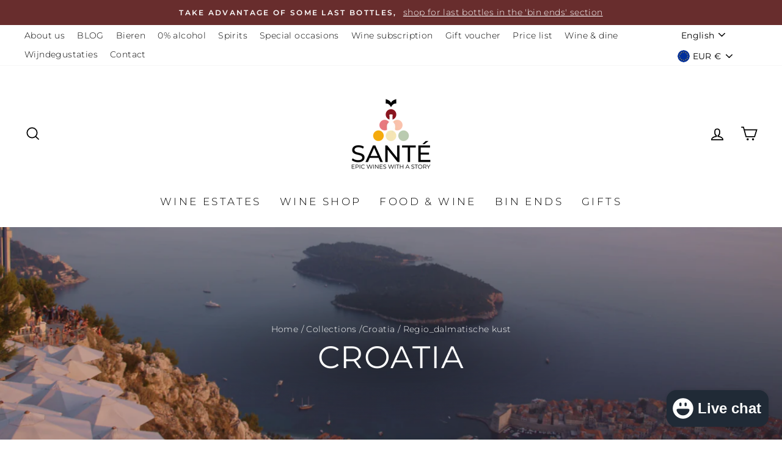

--- FILE ---
content_type: text/html; charset=utf-8
request_url: https://santewines.be/en/collections/kroatie/regio_dalmatische-kust
body_size: 38912
content:
<!doctype html>
<html class="no-js" lang="en" dir="ltr">
<head>

  <script>!function(s,e,t,r){var a=e.createElement("script");a.async=!0,a.src="https://app.masslytics.io/masslytics.js";var c=e.getElementsByTagName("script")[0];c.parentNode.insertBefore(a,c),s.masslyticsBrandId="SW-265782"}(window,document);</script>

  <!-- Global site tag (gtag.js) - Google Ads: 468167634 -->
<script async src="https://www.googletagmanager.com/gtag/js?id=AW-468167634"></script>
<script>
  window.dataLayer = window.dataLayer || [];
  function gtag(){dataLayer.push(arguments);}
  gtag('js', new Date());

  gtag('config', 'AW-468167634');
  gtag('config', 'G-V64D73F16C');
  
</script>
  
  <link rel="canonical" href="https://santewines.be/en/collections/kroatie/regio_dalmatische-kust" /> 



<meta name="description" content="With its location opposite the Adriatic Sea and its many small islands, Croatia has a lot to offer when it comes to wine. Discover the selection of top sommeliers Dries &amp;amp; Benoît.">


<title>Wines from Croatia I authentic wines with advice - santewines.be</title>

<!-- secomapp-json-ld -->

<!-- smart-seo-json-ld-store -->
<script type="application/ld+json">
{
   "@context": "http://schema.org",
   "@type": "WebSite",
   "url": "https://santewines.be/",
   "potentialAction": {
     "@type": "SearchAction",
     "target": "https://santewines.be/search?q={search_term_string}",
     "query-input": "required name=search_term_string"
   }
}
</script>
<script type="application/ld+json">
{
	"@context": "http://schema.org",
	"@type": "Organization",
	"url": "http://santewines.be"}
</script>
<!-- End - smart-seo-json-ld-store -->



<!-- secomapp-json-ld-Breadcrumb -->
<script type="application/ld+json">
    {
        "@context": "http://schema.org",
        "@type": "BreadcrumbList",
        "itemListElement": [{
            "@type": "ListItem",
            "position": 1,
            "item": {
                "@type": "Website",
                "@id": "https://santewines.be",
                "name": "Santé"
            }
        },{
                "@type": "ListItem",
                "position": 2,
                "item": {
                    "@type": "CollectionPage",
                    "@id":  "https://santewines.be/en/collections/kroatie",
                    "name": "Croatia"
                }
            },{
                    "@type": "ListItem",
                    "position": 3,
                    "item": {
                        "@type": "CollectionPage",
                        "@id":  "https://santewines.be/en/collections/kroatie/regio_dalmatische kust",
                        "name": "Regio_Dalmatische kust"
                    }
                }]

 }
</script><!-- secomapp-json-ld-collection -->

<script type="application/ld+json">
    [
        {
            "@context" : "http://schema.org",
            "@type": "CollectionPage",
            "name": "Croatia",
            "url": "https://santewines.be/en/collections/kroatie",
            "description": "With its location opposite the Adriatic Sea and its many small islands, Croatia has a lot to offer when it comes to wine.",
            "image": "https://santewines.be/cdn/shop/collections/P9024517.jpg?v=1618263315"
        }]
</script>


  
  <meta charset="utf-8">
  <meta http-equiv="X-UA-Compatible" content="IE=edge,chrome=1">
  <meta name="viewport" content="width=device-width,initial-scale=1">
  <meta name="theme-color" content="#111111">
  <link rel="canonical" href="https://santewines.be/en/collections/kroatie/regio_dalmatische-kust">
  <link rel="canonical" href="https://santewines.be/en/collections/kroatie/regio_dalmatische-kust">
  <link rel="preconnect" href="https://cdn.shopify.com">
  <link rel="preconnect" href="https://fonts.shopifycdn.com">
  <link rel="dns-prefetch" href="https://productreviews.shopifycdn.com">
  <link rel="dns-prefetch" href="https://ajax.googleapis.com">
  <link rel="dns-prefetch" href="https://maps.googleapis.com">
  <link rel="dns-prefetch" href="https://maps.gstatic.com"><link rel="shortcut icon" href="//santewines.be/cdn/shop/files/logo_sante_32x32.png?v=1615323590" type="image/png" /><title>Wines from Croatia I authentic wines with advice - santewines.be
 &ndash; Tagged &quot;Regio_Dalmatische kust&quot;&ndash; Santé
</title>
<meta property="og:site_name" content="Santé">
  <meta property="og:url" content="https://santewines.be/en/collections/kroatie/regio_dalmatische-kust">
  <meta property="og:title" content="Wines from Croatia I authentic wines with advice - santewines.be">
  <meta property="og:type" content="website">
  <meta property="og:description" content="With its location opposite the Adriatic Sea and its many small islands, Croatia has a lot to offer when it comes to wine. Discover the selection of top sommeliers Dries &amp;amp; Benoît."><meta property="og:image" content="http://santewines.be/cdn/shop/collections/P9024517_1200x630.jpg?v=1618263315">
  <meta property="og:image:secure_url" content="https://santewines.be/cdn/shop/collections/P9024517_1200x630.jpg?v=1618263315">
  <meta name="twitter:site" content="@">
  <meta name="twitter:card" content="summary_large_image">
  <meta name="twitter:title" content="Wines from Croatia I authentic wines with advice - santewines.be">
  <meta name="twitter:description" content="With its location opposite the Adriatic Sea and its many small islands, Croatia has a lot to offer when it comes to wine. Discover the selection of top sommeliers Dries &amp;amp; Benoît.">
<style data-shopify>@font-face {
  font-family: Montserrat;
  font-weight: 400;
  font-style: normal;
  font-display: swap;
  src: url("//santewines.be/cdn/fonts/montserrat/montserrat_n4.81949fa0ac9fd2021e16436151e8eaa539321637.woff2") format("woff2"),
       url("//santewines.be/cdn/fonts/montserrat/montserrat_n4.a6c632ca7b62da89c3594789ba828388aac693fe.woff") format("woff");
}

  @font-face {
  font-family: Montserrat;
  font-weight: 300;
  font-style: normal;
  font-display: swap;
  src: url("//santewines.be/cdn/fonts/montserrat/montserrat_n3.29e699231893fd243e1620595067294bb067ba2a.woff2") format("woff2"),
       url("//santewines.be/cdn/fonts/montserrat/montserrat_n3.64ed56f012a53c08a49d49bd7e0c8d2f46119150.woff") format("woff");
}


  @font-face {
  font-family: Montserrat;
  font-weight: 600;
  font-style: normal;
  font-display: swap;
  src: url("//santewines.be/cdn/fonts/montserrat/montserrat_n6.1326b3e84230700ef15b3a29fb520639977513e0.woff2") format("woff2"),
       url("//santewines.be/cdn/fonts/montserrat/montserrat_n6.652f051080eb14192330daceed8cd53dfdc5ead9.woff") format("woff");
}

  @font-face {
  font-family: Montserrat;
  font-weight: 300;
  font-style: italic;
  font-display: swap;
  src: url("//santewines.be/cdn/fonts/montserrat/montserrat_i3.9cfee8ab0b9b229ed9a7652dff7d786e45a01df2.woff2") format("woff2"),
       url("//santewines.be/cdn/fonts/montserrat/montserrat_i3.68df04ba4494b4612ed6f9bf46b6c06246fa2fa4.woff") format("woff");
}

  @font-face {
  font-family: Montserrat;
  font-weight: 600;
  font-style: italic;
  font-display: swap;
  src: url("//santewines.be/cdn/fonts/montserrat/montserrat_i6.e90155dd2f004112a61c0322d66d1f59dadfa84b.woff2") format("woff2"),
       url("//santewines.be/cdn/fonts/montserrat/montserrat_i6.41470518d8e9d7f1bcdd29a447c2397e5393943f.woff") format("woff");
}

</style><link href="//santewines.be/cdn/shop/t/6/assets/theme.css?v=43863224399648368971696507963" rel="stylesheet" type="text/css" media="all" />
<style data-shopify>:root {
    --typeHeaderPrimary: Montserrat;
    --typeHeaderFallback: sans-serif;
    --typeHeaderSize: 35px;
    --typeHeaderWeight: 400;
    --typeHeaderLineHeight: 1;
    --typeHeaderSpacing: 0.025em;

    --typeBasePrimary:Montserrat;
    --typeBaseFallback:sans-serif;
    --typeBaseSize: 16px;
    --typeBaseWeight: 300;
    --typeBaseSpacing: 0.025em;
    --typeBaseLineHeight: 1.6;

    --typeCollectionTitle: 24px;

    --iconWeight: 4px;
    --iconLinecaps: miter;

    
      --buttonRadius: 0px;
    

    --colorGridOverlayOpacity: 0.2;
  }</style><script>
    document.documentElement.className = document.documentElement.className.replace('no-js', 'js');

    window.theme = window.theme || {};
    theme.routes = {
      home: "/en",
      cart: "/en/cart",
      cartAdd: "/en/cart/add.js",
      cartChange: "/en/cart/change"
    };
    theme.strings = {
      soldOut: "Sold Out",
      unavailable: "Unavailable",
      stockLabel: "Only [count] items in stock!",
      willNotShipUntil: "Will not ship until [date]",
      willBeInStockAfter: "Will be in stock after [date]",
      waitingForStock: "Inventory on the way",
      savePrice: "Save [saved_amount]",
      cartEmpty: "Your cart is currently empty.",
      cartTermsConfirmation: "You must agree with the terms and conditions of sales to check out"
    };
    theme.settings = {
      dynamicVariantsEnable: true,
      dynamicVariantType: "button",
      cartType: "drawer",
      moneyFormat: "€{{amount_with_comma_separator}}",
      saveType: "percent",
      recentlyViewedEnabled: false,
      predictiveSearch: true,
      predictiveSearchType: "product,article,page,collection",
      inventoryThreshold: 10,
      quickView: true,
      themeName: 'Impulse',
      themeVersion: "3.6.0"
    };
  </script>

  <script>window.performance && window.performance.mark && window.performance.mark('shopify.content_for_header.start');</script><meta name="google-site-verification" content="GnO6D4hLZJO4LAvwQgoxXKwnbKh6dmdR7nTSzvwmMkc">
<meta id="shopify-digital-wallet" name="shopify-digital-wallet" content="/49945247895/digital_wallets/dialog">
<meta name="shopify-checkout-api-token" content="65c656642e2b49a41a7c6e4ca602f36d">
<link rel="alternate" type="application/atom+xml" title="Feed" href="/en/collections/kroatie/regio_dalmatische-kust.atom" />
<link rel="alternate" hreflang="x-default" href="https://santewines.be/collections/kroatie/regio_dalmatische-kust">
<link rel="alternate" hreflang="nl" href="https://santewines.be/collections/kroatie/regio_dalmatische-kust">
<link rel="alternate" hreflang="fr" href="https://santewines.be/fr/collections/kroatie/regio_dalmatische-kust">
<link rel="alternate" hreflang="en" href="https://santewines.be/en/collections/kroatie/regio_dalmatische-kust">
<link rel="alternate" type="application/json+oembed" href="https://santewines.be/en/collections/kroatie/regio_dalmatische-kust.oembed">
<script async="async" src="/checkouts/internal/preloads.js?locale=en-BE"></script>
<link rel="preconnect" href="https://shop.app" crossorigin="anonymous">
<script async="async" src="https://shop.app/checkouts/internal/preloads.js?locale=en-BE&shop_id=49945247895" crossorigin="anonymous"></script>
<script id="apple-pay-shop-capabilities" type="application/json">{"shopId":49945247895,"countryCode":"BE","currencyCode":"EUR","merchantCapabilities":["supports3DS"],"merchantId":"gid:\/\/shopify\/Shop\/49945247895","merchantName":"Santé","requiredBillingContactFields":["postalAddress","email","phone"],"requiredShippingContactFields":["postalAddress","email","phone"],"shippingType":"shipping","supportedNetworks":["visa","maestro","masterCard"],"total":{"type":"pending","label":"Santé","amount":"1.00"},"shopifyPaymentsEnabled":true,"supportsSubscriptions":true}</script>
<script id="shopify-features" type="application/json">{"accessToken":"65c656642e2b49a41a7c6e4ca602f36d","betas":["rich-media-storefront-analytics"],"domain":"santewines.be","predictiveSearch":true,"shopId":49945247895,"locale":"en"}</script>
<script>var Shopify = Shopify || {};
Shopify.shop = "epicwines.myshopify.com";
Shopify.locale = "en";
Shopify.currency = {"active":"EUR","rate":"1.0"};
Shopify.country = "BE";
Shopify.theme = {"name":"Impulse Santé","id":115849363607,"schema_name":"Impulse","schema_version":"3.6.0","theme_store_id":857,"role":"main"};
Shopify.theme.handle = "null";
Shopify.theme.style = {"id":null,"handle":null};
Shopify.cdnHost = "santewines.be/cdn";
Shopify.routes = Shopify.routes || {};
Shopify.routes.root = "/en/";</script>
<script type="module">!function(o){(o.Shopify=o.Shopify||{}).modules=!0}(window);</script>
<script>!function(o){function n(){var o=[];function n(){o.push(Array.prototype.slice.apply(arguments))}return n.q=o,n}var t=o.Shopify=o.Shopify||{};t.loadFeatures=n(),t.autoloadFeatures=n()}(window);</script>
<script>
  window.ShopifyPay = window.ShopifyPay || {};
  window.ShopifyPay.apiHost = "shop.app\/pay";
  window.ShopifyPay.redirectState = null;
</script>
<script id="shop-js-analytics" type="application/json">{"pageType":"collection"}</script>
<script defer="defer" async type="module" src="//santewines.be/cdn/shopifycloud/shop-js/modules/v2/client.init-shop-cart-sync_BN7fPSNr.en.esm.js"></script>
<script defer="defer" async type="module" src="//santewines.be/cdn/shopifycloud/shop-js/modules/v2/chunk.common_Cbph3Kss.esm.js"></script>
<script defer="defer" async type="module" src="//santewines.be/cdn/shopifycloud/shop-js/modules/v2/chunk.modal_DKumMAJ1.esm.js"></script>
<script type="module">
  await import("//santewines.be/cdn/shopifycloud/shop-js/modules/v2/client.init-shop-cart-sync_BN7fPSNr.en.esm.js");
await import("//santewines.be/cdn/shopifycloud/shop-js/modules/v2/chunk.common_Cbph3Kss.esm.js");
await import("//santewines.be/cdn/shopifycloud/shop-js/modules/v2/chunk.modal_DKumMAJ1.esm.js");

  window.Shopify.SignInWithShop?.initShopCartSync?.({"fedCMEnabled":true,"windoidEnabled":true});

</script>
<script>
  window.Shopify = window.Shopify || {};
  if (!window.Shopify.featureAssets) window.Shopify.featureAssets = {};
  window.Shopify.featureAssets['shop-js'] = {"shop-cart-sync":["modules/v2/client.shop-cart-sync_CJVUk8Jm.en.esm.js","modules/v2/chunk.common_Cbph3Kss.esm.js","modules/v2/chunk.modal_DKumMAJ1.esm.js"],"init-fed-cm":["modules/v2/client.init-fed-cm_7Fvt41F4.en.esm.js","modules/v2/chunk.common_Cbph3Kss.esm.js","modules/v2/chunk.modal_DKumMAJ1.esm.js"],"init-shop-email-lookup-coordinator":["modules/v2/client.init-shop-email-lookup-coordinator_Cc088_bR.en.esm.js","modules/v2/chunk.common_Cbph3Kss.esm.js","modules/v2/chunk.modal_DKumMAJ1.esm.js"],"init-windoid":["modules/v2/client.init-windoid_hPopwJRj.en.esm.js","modules/v2/chunk.common_Cbph3Kss.esm.js","modules/v2/chunk.modal_DKumMAJ1.esm.js"],"shop-button":["modules/v2/client.shop-button_B0jaPSNF.en.esm.js","modules/v2/chunk.common_Cbph3Kss.esm.js","modules/v2/chunk.modal_DKumMAJ1.esm.js"],"shop-cash-offers":["modules/v2/client.shop-cash-offers_DPIskqss.en.esm.js","modules/v2/chunk.common_Cbph3Kss.esm.js","modules/v2/chunk.modal_DKumMAJ1.esm.js"],"shop-toast-manager":["modules/v2/client.shop-toast-manager_CK7RT69O.en.esm.js","modules/v2/chunk.common_Cbph3Kss.esm.js","modules/v2/chunk.modal_DKumMAJ1.esm.js"],"init-shop-cart-sync":["modules/v2/client.init-shop-cart-sync_BN7fPSNr.en.esm.js","modules/v2/chunk.common_Cbph3Kss.esm.js","modules/v2/chunk.modal_DKumMAJ1.esm.js"],"init-customer-accounts-sign-up":["modules/v2/client.init-customer-accounts-sign-up_CfPf4CXf.en.esm.js","modules/v2/client.shop-login-button_DeIztwXF.en.esm.js","modules/v2/chunk.common_Cbph3Kss.esm.js","modules/v2/chunk.modal_DKumMAJ1.esm.js"],"pay-button":["modules/v2/client.pay-button_CgIwFSYN.en.esm.js","modules/v2/chunk.common_Cbph3Kss.esm.js","modules/v2/chunk.modal_DKumMAJ1.esm.js"],"init-customer-accounts":["modules/v2/client.init-customer-accounts_DQ3x16JI.en.esm.js","modules/v2/client.shop-login-button_DeIztwXF.en.esm.js","modules/v2/chunk.common_Cbph3Kss.esm.js","modules/v2/chunk.modal_DKumMAJ1.esm.js"],"avatar":["modules/v2/client.avatar_BTnouDA3.en.esm.js"],"init-shop-for-new-customer-accounts":["modules/v2/client.init-shop-for-new-customer-accounts_CsZy_esa.en.esm.js","modules/v2/client.shop-login-button_DeIztwXF.en.esm.js","modules/v2/chunk.common_Cbph3Kss.esm.js","modules/v2/chunk.modal_DKumMAJ1.esm.js"],"shop-follow-button":["modules/v2/client.shop-follow-button_BRMJjgGd.en.esm.js","modules/v2/chunk.common_Cbph3Kss.esm.js","modules/v2/chunk.modal_DKumMAJ1.esm.js"],"checkout-modal":["modules/v2/client.checkout-modal_B9Drz_yf.en.esm.js","modules/v2/chunk.common_Cbph3Kss.esm.js","modules/v2/chunk.modal_DKumMAJ1.esm.js"],"shop-login-button":["modules/v2/client.shop-login-button_DeIztwXF.en.esm.js","modules/v2/chunk.common_Cbph3Kss.esm.js","modules/v2/chunk.modal_DKumMAJ1.esm.js"],"lead-capture":["modules/v2/client.lead-capture_DXYzFM3R.en.esm.js","modules/v2/chunk.common_Cbph3Kss.esm.js","modules/v2/chunk.modal_DKumMAJ1.esm.js"],"shop-login":["modules/v2/client.shop-login_CA5pJqmO.en.esm.js","modules/v2/chunk.common_Cbph3Kss.esm.js","modules/v2/chunk.modal_DKumMAJ1.esm.js"],"payment-terms":["modules/v2/client.payment-terms_BxzfvcZJ.en.esm.js","modules/v2/chunk.common_Cbph3Kss.esm.js","modules/v2/chunk.modal_DKumMAJ1.esm.js"]};
</script>
<script>(function() {
  var isLoaded = false;
  function asyncLoad() {
    if (isLoaded) return;
    isLoaded = true;
    var urls = ["https:\/\/chimpstatic.com\/mcjs-connected\/js\/users\/115975defb2a30f02327170dd\/35c16f709755b6aaf9b05735c.js?shop=epicwines.myshopify.com","https:\/\/ecommplugins-scripts.trustpilot.com\/v2.1\/js\/header.min.js?settings=eyJrZXkiOiJORE1reTFRWnFsaHNFMzFrIiwicyI6InNrdSJ9\u0026shop=epicwines.myshopify.com","https:\/\/ecommplugins-trustboxsettings.trustpilot.com\/epicwines.myshopify.com.js?settings=1614848526898\u0026shop=epicwines.myshopify.com","https:\/\/cdn.hextom.com\/js\/freeshippingbar.js?shop=epicwines.myshopify.com"];
    for (var i = 0; i < urls.length; i++) {
      var s = document.createElement('script');
      s.type = 'text/javascript';
      s.async = true;
      s.src = urls[i];
      var x = document.getElementsByTagName('script')[0];
      x.parentNode.insertBefore(s, x);
    }
  };
  if(window.attachEvent) {
    window.attachEvent('onload', asyncLoad);
  } else {
    window.addEventListener('load', asyncLoad, false);
  }
})();</script>
<script id="__st">var __st={"a":49945247895,"offset":3600,"reqid":"ef9831e4-6cda-4695-bff6-e9641407f26a-1769975517","pageurl":"santewines.be\/en\/collections\/kroatie\/regio_dalmatische-kust","u":"54540dd83870","p":"collection","rtyp":"collection","rid":244526940311};</script>
<script>window.ShopifyPaypalV4VisibilityTracking = true;</script>
<script id="captcha-bootstrap">!function(){'use strict';const t='contact',e='account',n='new_comment',o=[[t,t],['blogs',n],['comments',n],[t,'customer']],c=[[e,'customer_login'],[e,'guest_login'],[e,'recover_customer_password'],[e,'create_customer']],r=t=>t.map((([t,e])=>`form[action*='/${t}']:not([data-nocaptcha='true']) input[name='form_type'][value='${e}']`)).join(','),a=t=>()=>t?[...document.querySelectorAll(t)].map((t=>t.form)):[];function s(){const t=[...o],e=r(t);return a(e)}const i='password',u='form_key',d=['recaptcha-v3-token','g-recaptcha-response','h-captcha-response',i],f=()=>{try{return window.sessionStorage}catch{return}},m='__shopify_v',_=t=>t.elements[u];function p(t,e,n=!1){try{const o=window.sessionStorage,c=JSON.parse(o.getItem(e)),{data:r}=function(t){const{data:e,action:n}=t;return t[m]||n?{data:e,action:n}:{data:t,action:n}}(c);for(const[e,n]of Object.entries(r))t.elements[e]&&(t.elements[e].value=n);n&&o.removeItem(e)}catch(o){console.error('form repopulation failed',{error:o})}}const l='form_type',E='cptcha';function T(t){t.dataset[E]=!0}const w=window,h=w.document,L='Shopify',v='ce_forms',y='captcha';let A=!1;((t,e)=>{const n=(g='f06e6c50-85a8-45c8-87d0-21a2b65856fe',I='https://cdn.shopify.com/shopifycloud/storefront-forms-hcaptcha/ce_storefront_forms_captcha_hcaptcha.v1.5.2.iife.js',D={infoText:'Protected by hCaptcha',privacyText:'Privacy',termsText:'Terms'},(t,e,n)=>{const o=w[L][v],c=o.bindForm;if(c)return c(t,g,e,D).then(n);var r;o.q.push([[t,g,e,D],n]),r=I,A||(h.body.append(Object.assign(h.createElement('script'),{id:'captcha-provider',async:!0,src:r})),A=!0)});var g,I,D;w[L]=w[L]||{},w[L][v]=w[L][v]||{},w[L][v].q=[],w[L][y]=w[L][y]||{},w[L][y].protect=function(t,e){n(t,void 0,e),T(t)},Object.freeze(w[L][y]),function(t,e,n,w,h,L){const[v,y,A,g]=function(t,e,n){const i=e?o:[],u=t?c:[],d=[...i,...u],f=r(d),m=r(i),_=r(d.filter((([t,e])=>n.includes(e))));return[a(f),a(m),a(_),s()]}(w,h,L),I=t=>{const e=t.target;return e instanceof HTMLFormElement?e:e&&e.form},D=t=>v().includes(t);t.addEventListener('submit',(t=>{const e=I(t);if(!e)return;const n=D(e)&&!e.dataset.hcaptchaBound&&!e.dataset.recaptchaBound,o=_(e),c=g().includes(e)&&(!o||!o.value);(n||c)&&t.preventDefault(),c&&!n&&(function(t){try{if(!f())return;!function(t){const e=f();if(!e)return;const n=_(t);if(!n)return;const o=n.value;o&&e.removeItem(o)}(t);const e=Array.from(Array(32),(()=>Math.random().toString(36)[2])).join('');!function(t,e){_(t)||t.append(Object.assign(document.createElement('input'),{type:'hidden',name:u})),t.elements[u].value=e}(t,e),function(t,e){const n=f();if(!n)return;const o=[...t.querySelectorAll(`input[type='${i}']`)].map((({name:t})=>t)),c=[...d,...o],r={};for(const[a,s]of new FormData(t).entries())c.includes(a)||(r[a]=s);n.setItem(e,JSON.stringify({[m]:1,action:t.action,data:r}))}(t,e)}catch(e){console.error('failed to persist form',e)}}(e),e.submit())}));const S=(t,e)=>{t&&!t.dataset[E]&&(n(t,e.some((e=>e===t))),T(t))};for(const o of['focusin','change'])t.addEventListener(o,(t=>{const e=I(t);D(e)&&S(e,y())}));const B=e.get('form_key'),M=e.get(l),P=B&&M;t.addEventListener('DOMContentLoaded',(()=>{const t=y();if(P)for(const e of t)e.elements[l].value===M&&p(e,B);[...new Set([...A(),...v().filter((t=>'true'===t.dataset.shopifyCaptcha))])].forEach((e=>S(e,t)))}))}(h,new URLSearchParams(w.location.search),n,t,e,['guest_login'])})(!0,!0)}();</script>
<script integrity="sha256-4kQ18oKyAcykRKYeNunJcIwy7WH5gtpwJnB7kiuLZ1E=" data-source-attribution="shopify.loadfeatures" defer="defer" src="//santewines.be/cdn/shopifycloud/storefront/assets/storefront/load_feature-a0a9edcb.js" crossorigin="anonymous"></script>
<script crossorigin="anonymous" defer="defer" src="//santewines.be/cdn/shopifycloud/storefront/assets/shopify_pay/storefront-65b4c6d7.js?v=20250812"></script>
<script data-source-attribution="shopify.dynamic_checkout.dynamic.init">var Shopify=Shopify||{};Shopify.PaymentButton=Shopify.PaymentButton||{isStorefrontPortableWallets:!0,init:function(){window.Shopify.PaymentButton.init=function(){};var t=document.createElement("script");t.src="https://santewines.be/cdn/shopifycloud/portable-wallets/latest/portable-wallets.en.js",t.type="module",document.head.appendChild(t)}};
</script>
<script data-source-attribution="shopify.dynamic_checkout.buyer_consent">
  function portableWalletsHideBuyerConsent(e){var t=document.getElementById("shopify-buyer-consent"),n=document.getElementById("shopify-subscription-policy-button");t&&n&&(t.classList.add("hidden"),t.setAttribute("aria-hidden","true"),n.removeEventListener("click",e))}function portableWalletsShowBuyerConsent(e){var t=document.getElementById("shopify-buyer-consent"),n=document.getElementById("shopify-subscription-policy-button");t&&n&&(t.classList.remove("hidden"),t.removeAttribute("aria-hidden"),n.addEventListener("click",e))}window.Shopify?.PaymentButton&&(window.Shopify.PaymentButton.hideBuyerConsent=portableWalletsHideBuyerConsent,window.Shopify.PaymentButton.showBuyerConsent=portableWalletsShowBuyerConsent);
</script>
<script data-source-attribution="shopify.dynamic_checkout.cart.bootstrap">document.addEventListener("DOMContentLoaded",(function(){function t(){return document.querySelector("shopify-accelerated-checkout-cart, shopify-accelerated-checkout")}if(t())Shopify.PaymentButton.init();else{new MutationObserver((function(e,n){t()&&(Shopify.PaymentButton.init(),n.disconnect())})).observe(document.body,{childList:!0,subtree:!0})}}));
</script>
<link id="shopify-accelerated-checkout-styles" rel="stylesheet" media="screen" href="https://santewines.be/cdn/shopifycloud/portable-wallets/latest/accelerated-checkout-backwards-compat.css" crossorigin="anonymous">
<style id="shopify-accelerated-checkout-cart">
        #shopify-buyer-consent {
  margin-top: 1em;
  display: inline-block;
  width: 100%;
}

#shopify-buyer-consent.hidden {
  display: none;
}

#shopify-subscription-policy-button {
  background: none;
  border: none;
  padding: 0;
  text-decoration: underline;
  font-size: inherit;
  cursor: pointer;
}

#shopify-subscription-policy-button::before {
  box-shadow: none;
}

      </style>

<script>window.performance && window.performance.mark && window.performance.mark('shopify.content_for_header.end');</script>

  <script src="//santewines.be/cdn/shop/t/6/assets/vendor-scripts-v7.js" defer="defer"></script><link rel="preload" as="style" href="//santewines.be/cdn/shop/t/6/assets/currency-flags.css" onload="this.onload=null;this.rel='stylesheet'">
    <link rel="stylesheet" href="//santewines.be/cdn/shop/t/6/assets/currency-flags.css"><script src="//santewines.be/cdn/shop/t/6/assets/theme.js?v=50603935328570813151606406355" defer="defer">
  </script><meta name="facebook-domain-verification" content="1u35zny34jpvlpyjc1beteosefpkpx" />
 
  <!-- TrustBox script -->
<script type="text/javascript" src="//widget.trustpilot.com/bootstrap/v5/tp.widget.bootstrap.min.js" async></script>
<!-- End TrustBox script -->
  
<!-- BEGIN app block: shopify://apps/labeler/blocks/app-embed/38a5b8ec-f58a-4fa4-8faa-69ddd0f10a60 -->

<script>
  let aco_allProducts = new Map();
</script>
<script>
  const normalStyle = [
  "background: rgb(173, 216, 230)",
  "padding: 15px",
  "font-size: 1.5em",
  "font-family: 'Poppins', sans-serif",
  "color: black",
  "border-radius: 10px",
  ];
  const warningStyle = [
  "background: rgb(255, 165, 0)",
  "padding: 15px",
  "font-size: 1.5em",
  "font-family: 'Poppins', sans-serif",
  "color: black", 
  "border-radius: 10px",
  ];
  let content = "%cWelcome to labeler v3!🎉🎉";
  let version = "v3";

  if (version !== "v3") {
    content = "%cWarning! Update labeler to v3 ⚠️⚠️";
    console.log(content, warningStyle.join(";"));
  }
  else {
    console.log(content, normalStyle.join(";"));
  }
  try{
     
    
   
    
      
      
    
    
       }catch(err){
        console.log(err)
       }
       aco_allProducts.forEach((value,key) => {
        const data = aco_allProducts.get(key)
        data.totalInventory = data.variants.reduce((acc,curr) => {
          return acc + curr.quantityAvailable
        },0)
        data.variants.forEach((el,index)=>{
          if(!el.image.url){
            data.variants[index].image.url = data.images[0]?.url || ""
          }
        })
        aco_allProducts.set(key,data)
       });
</script>

  
    <script>
      const betaStyle = [
      "background: rgb(244, 205, 50)",
      "padding: 5px",
      "font-size: 1em",
      "font-family: 'Poppins', sans-serif",
      "color: black",
      "border-radius: 10px",
      ];
        const isbeta = "true";
        const betaContent = "%cBeta version"
        console.log(betaContent, betaStyle.join(";"));
        let labelerCdnData = {"version":"v3","status":true,"storeFrontApi":"504dae000cadfbb309fe80b1407fe5d4","subscription":{"plan":"BASIC PLAN","isActive":true},"badges":[{"id":"06c2fc92-d2cb-4f57-bc9e-7f160ee21480","title":"Buloo","imageUrl":"V3/epicwines.myshopify.com/assets/svg/fkdwtatvipmcoe2rsniy64kxn.svg","svgUrl":null,"pngUrl":null,"webpUrl":null,"style":{"type":"percentage","angle":0,"width":35,"height":25,"margin":{"top":2,"left":2,"right":"inherit","bottom":"inherit","objectPosition":"left top"},"opacity":1,"position":"LT","svgStyle":{"text":[],"shape":[]},"alignment":null,"animation":{"name":"pulse","duration":2,"iteration":5},"aspectRatio":true},"createdAt":"2024-09-03T14:00:06.166Z","isActivated":true,"rules":{"inStock":false,"lowStock":10,"selected":["specificProducts"],"scheduler":{"status":false,"endDate":"2025-07-03T00:00:00.000Z","endTime":"23:59","timezone":"(GMT-12:00) Etc/GMT+12","weekdays":{"friday":{"end":"23:59","start":"00:00","status":true},"monday":{"end":"23:59","start":"00:00","status":true},"sunday":{"end":"23:59","start":"00:00","status":true},"tuesday":{"end":"23:59","start":"00:00","status":true},"saturday":{"end":"23:59","start":"00:00","status":true},"thursday":{"end":"23:59","start":"00:00","status":true},"wednesday":{"end":"23:59","start":"00:00","status":true}},"startDate":"2025-05-03T00:00:00.000Z","startTime":"00:00"},"comingSoon":7,"outOfStock":false,"priceRange":{"max":2000,"min":0},"allProducts":false,"newArrivals":7,"productType":{"excludeTypes":[],"includeTypes":[]},"specificTags":{"excludeTags":[],"includeTags":[]},"productVendor":{"excludeVendors":[],"includeVendors":[]},"publishedDate":{"to":"2025-05-03T00:00:00.000Z","from":"2025-04-26T00:00:00.000Z"},"specificProducts":["gid://shopify/Product/8594425708867"],"specificVariants":[],"countryRestriction":{"excludedCountry":[],"includedCountry":[]},"specificCollection":{"excludeCollections":[],"includeCollections":[]}},"svgToStoreFront":false,"premium":false,"selectedPages":["products","collections"],"dynamic":false,"options":{"timerOptions":{"dayLabel":"Days","minLabel":"Minutes","secLabel":"Seconds","hourLabel":"Hours","hideAfterTimeOut":false},"percentageInBetweenForSaleOn":{"max":100,"min":1,"status":false}},"shopId":"cc87973b-25c9-44a9-9e2f-317335811521","categoryId":null,"collectionId":"24889f19-a5ea-4037-9caf-374e5ed19b1b","Category":null},{"id":"a2e3c499-c6fb-4071-91d1-ef28a661d406","title":"volumekorting","imageUrl":"uploads/css/css-badge/labeler-css-badge-igEU7J.png","svgUrl":"uploads/css/css-badge/labeler-css-badge-igEU7J.svg","pngUrl":null,"webpUrl":null,"style":{"type":"percentage","angle":0,"width":25,"height":25,"margin":{"top":0,"left":0,"right":"inherit","bottom":"inherit","objectPosition":"left top"},"opacity":1,"position":"LT","svgStyle":{"text":[{"x":"8","y":"20","key":"t1","fill":"#ffffff","text":"-5%","type":"text","fontSize":"16","fontFamily":"Abel","fontWeight":"600","letterSpacing":"0em"},{"x":"11","y":"31","key":"t2","fill":"#ffffff","text":"vanaf 6","type":"text","fontSize":"7","fontFamily":"Abel","fontWeight":"Bold","letterSpacing":"0.0"}],"shape":[{"key":"s1","fill":"#5256D8","type":"path"},{"key":"s2","fill":"#6D71F9","type":"path"}]},"alignment":null,"animation":{"name":"none","duration":2,"iteration":"infinite"},"aspectRatio":true},"createdAt":"2024-09-03T13:44:42.905Z","isActivated":true,"rules":{"inStock":false,"lowStock":10,"selected":["specificCollection"],"scheduler":{"status":false,"endDate":"2025-02-22T00:00:00.000Z","endTime":"23:59","timezone":"(GMT-12:00) Etc/GMT+12","weekdays":{"friday":{"end":"23:59","start":"00:00","status":true},"monday":{"end":"23:59","start":"00:00","status":true},"sunday":{"end":"23:59","start":"00:00","status":true},"tuesday":{"end":"23:59","start":"00:00","status":true},"saturday":{"end":"23:59","start":"00:00","status":true},"thursday":{"end":"23:59","start":"00:00","status":true},"wednesday":{"end":"23:59","start":"00:00","status":true}},"startDate":"2024-12-22T00:00:00.000Z","startTime":"00:00"},"comingSoon":7,"outOfStock":false,"priceRange":{"max":2000,"min":0},"allProducts":false,"newArrivals":7,"productType":{"excludeTypes":[],"includeTypes":[]},"specificTags":{"excludeTags":[],"includeTags":[]},"productVendor":{"excludeVendors":[],"includeVendors":[]},"publishedDate":{"to":"2024-12-22T00:00:00.000Z","from":"2024-12-15T00:00:00.000Z"},"specificProducts":[],"specificVariants":[],"countryRestriction":{"excludedCountry":[],"includedCountry":[]},"specificCollection":{"excludeCollections":[],"includeCollections":["gid://shopify/Collection/403564069076"]}},"svgToStoreFront":true,"premium":true,"selectedPages":["products","collections"],"dynamic":false,"options":{"timerOptions":{"dayLabel":"Days","minLabel":"Minutes","secLabel":"Seconds","hourLabel":"Hours","hideAfterTimeOut":false},"percentageInBetweenForSaleOn":{"max":100,"min":1,"status":false}},"shopId":"cc87973b-25c9-44a9-9e2f-317335811521","categoryId":"b0954095-8c7c-4c53-bab3-0adf375f48ce","collectionId":"3d8f7589-d0fc-4660-a48e-a5f8646374b6","Category":{"id":"b0954095-8c7c-4c53-bab3-0adf375f48ce","name":"Customizable"}},{"id":"cdae159d-fb99-4cfb-8c51-c74c81f91466","title":"BIO","imageUrl":"V3/epicwines.myshopify.com/assets/png/546f1b1b1ed9cf220bc1db412.png","svgUrl":null,"pngUrl":null,"webpUrl":null,"style":{"type":"percentage","angle":0,"width":25,"height":25,"margin":{"top":"inherit","left":0,"right":"inherit","bottom":0,"objectPosition":"left bottom"},"opacity":1,"position":"LB","svgStyle":{"text":[],"shape":[]},"alignment":null,"animation":{"name":"none","duration":2,"iteration":"infinite"},"aspectRatio":true},"createdAt":"2024-09-03T13:15:04.888Z","isActivated":true,"rules":{"inStock":false,"lowStock":10,"selected":["specificCollection"],"scheduler":{"status":false,"endDate":"2024-11-03T00:00:00.000Z","endTime":"23:59","timezone":"(GMT-12:00) Etc/GMT+12","weekdays":{"friday":{"end":"23:59","start":"00:00","status":true},"monday":{"end":"23:59","start":"00:00","status":true},"sunday":{"end":"23:59","start":"00:00","status":true},"tuesday":{"end":"23:59","start":"00:00","status":true},"saturday":{"end":"23:59","start":"00:00","status":true},"thursday":{"end":"23:59","start":"00:00","status":true},"wednesday":{"end":"23:59","start":"00:00","status":true}},"startDate":"2024-09-03T00:00:00.000Z","startTime":"00:00"},"comingSoon":7,"outOfStock":false,"priceRange":{"max":2000,"min":0},"allProducts":false,"newArrivals":7,"productType":{"excludeTypes":[],"includeTypes":[]},"specificTags":{"excludeTags":[],"includeTags":[]},"productVendor":{"excludeVendors":[],"includeVendors":[]},"publishedDate":{"to":"2024-09-03T00:00:00.000Z","from":"2024-08-27T00:00:00.000Z"},"specificProducts":[],"specificVariants":[],"countryRestriction":{"excludedCountry":[],"includedCountry":[]},"specificCollection":{"excludeCollections":[],"includeCollections":["gid://shopify/Collection/232302411927"]}},"svgToStoreFront":false,"premium":true,"selectedPages":["products","collections","search","home"],"dynamic":false,"options":{"timerOptions":{"dayLabel":"Days","minLabel":"Minutes","secLabel":"Seconds","hourLabel":"Hours","hideAfterTimeOut":false},"percentageInBetweenForSaleOn":{"max":100,"min":1,"status":false}},"shopId":"cc87973b-25c9-44a9-9e2f-317335811521","categoryId":null,"collectionId":"ba5eae2e-469d-4daf-b7a6-df6bf79b313b","Category":null},{"id":"d386c20e-1701-4f2d-abcb-bbda446e2f63","title":"0%","imageUrl":"V3/epicwines.myshopify.com/assets/png/c6695e47aea605ce3d26e8617.png","svgUrl":null,"pngUrl":null,"webpUrl":null,"style":{"type":"percentage","angle":0,"width":30,"height":25,"margin":{"top":"inherit","left":"inherit","right":1,"bottom":1,"objectPosition":"right bottom"},"opacity":1,"position":"RB","svgStyle":{"text":[],"shape":[]},"alignment":null,"animation":{"name":"none","duration":2,"iteration":"infinite"},"aspectRatio":true},"createdAt":"2024-09-04T09:36:17.826Z","isActivated":true,"rules":{"inStock":false,"lowStock":10,"selected":["specificCollection"],"scheduler":{"status":false,"endDate":"2024-11-03T00:00:00.000Z","endTime":"23:59","timezone":"(GMT-12:00) Etc/GMT+12","weekdays":{"friday":{"end":"23:59","start":"00:00","status":true},"monday":{"end":"23:59","start":"00:00","status":true},"sunday":{"end":"23:59","start":"00:00","status":true},"tuesday":{"end":"23:59","start":"00:00","status":true},"saturday":{"end":"23:59","start":"00:00","status":true},"thursday":{"end":"23:59","start":"00:00","status":true},"wednesday":{"end":"23:59","start":"00:00","status":true}},"startDate":"2024-09-03T00:00:00.000Z","startTime":"00:00"},"comingSoon":7,"outOfStock":false,"priceRange":{"max":2000,"min":0},"allProducts":false,"newArrivals":7,"productType":{"excludeTypes":[],"includeTypes":[]},"specificTags":{"excludeTags":[],"includeTags":[]},"productVendor":{"excludeVendors":[],"includeVendors":[]},"publishedDate":{"to":"2024-09-03T00:00:00.000Z","from":"2024-08-27T00:00:00.000Z"},"specificProducts":[],"specificVariants":[],"countryRestriction":{"excludedCountry":[],"includedCountry":[]},"specificCollection":{"excludeCollections":[],"includeCollections":["gid://shopify/Collection/267607277719"]}},"svgToStoreFront":false,"premium":true,"selectedPages":["products","collections"],"dynamic":false,"options":{"timerOptions":{"dayLabel":"Days","minLabel":"Minutes","secLabel":"Seconds","hourLabel":"Hours","hideAfterTimeOut":false},"percentageInBetweenForSaleOn":{"max":100,"min":1,"status":false}},"shopId":"cc87973b-25c9-44a9-9e2f-317335811521","categoryId":null,"collectionId":"a66dd83d-12cc-4e7f-af2b-af671a10b9e6","Category":null},{"id":"6697f83b-df19-4a1b-8ba0-e3907f34a8df","title":"kelderrestje","imageUrl":"V3/epicwines.myshopify.com/assets/png/wbbyig6vcgjtcoqjn3mcjwzfw.png","svgUrl":null,"pngUrl":null,"webpUrl":null,"style":{"type":"percentage","angle":0,"width":30,"height":25,"margin":{"top":"inherit","left":"inherit","right":1,"bottom":1,"objectPosition":"right bottom"},"opacity":1,"position":"RB","svgStyle":null,"alignment":null,"animation":{"name":"none","duration":2,"iteration":"infinite"},"aspectRatio":true},"createdAt":"2025-07-12T12:37:07.656Z","isActivated":true,"rules":{"inStock":false,"lowStock":10,"selected":["specificCollection"],"scheduler":{"status":false,"endDate":"2024-11-03T00:00:00.000Z","endTime":"23:59","timezone":"(GMT-12:00) Etc/GMT+12","weekdays":{"friday":{"end":"23:59","start":"00:00","status":true},"monday":{"end":"23:59","start":"00:00","status":true},"sunday":{"end":"23:59","start":"00:00","status":true},"tuesday":{"end":"23:59","start":"00:00","status":true},"saturday":{"end":"23:59","start":"00:00","status":true},"thursday":{"end":"23:59","start":"00:00","status":true},"wednesday":{"end":"23:59","start":"00:00","status":true}},"startDate":"2024-09-03T00:00:00.000Z","startTime":"00:00"},"comingSoon":7,"outOfStock":false,"priceRange":{"max":2000,"min":0},"allProducts":false,"newArrivals":7,"productType":{"excludeTypes":[],"includeTypes":[]},"specificTags":{"excludeTags":[],"includeTags":[]},"productVendor":{"excludeVendors":[],"includeVendors":[]},"publishedDate":{"to":"2024-09-03T00:00:00.000Z","from":"2024-08-27T00:00:00.000Z"},"specificProducts":[],"specificVariants":[],"countryRestriction":{"excludedCountry":[],"includedCountry":[]},"specificCollection":{"excludeCollections":[],"includeCollections":["gid://shopify/Collection/392929870036"]}},"svgToStoreFront":false,"premium":false,"selectedPages":["products","collections"],"dynamic":false,"options":{"timerOptions":{"dayLabel":"Days","minLabel":"Minutes","secLabel":"Seconds","hourLabel":"Hours","hideAfterTimeOut":false},"percentageInBetweenForSaleOn":{"max":100,"min":1,"status":false}},"shopId":"cc87973b-25c9-44a9-9e2f-317335811521","categoryId":"b400a8ea-b9af-4adc-bf1e-15659ef4e158","collectionId":"cdfc37e1-af81-4e25-99c2-b4cb1bf17059","Category":{"name":"My","id":"b400a8ea-b9af-4adc-bf1e-15659ef4e158"}}],"labels":[],"trustBadges":[],"announcements":[],"configuration":{"path":{},"style":{},"attributes":[],"themeOverWrite":[{"page":"product","child":"","parent":""},{"page":"collection","child":"","parent":""},{"page":"home","child":"","parent":""},{"page":"search","child":"","parent":""}],"tourConfiguration":{"dashboard":{"isSkipped":false,"isCompleted":true}},"modalConfiguration":{"isModalClosed":true}}}
        const labeler = {}
        labeler.version = version
        labeler.ipCountry={
          country:"",
          ip:"",
        }
        labeler.page = "collection"
        if(labeler.page.includes("collection.")) labeler.page = "collection";
        if(labeler.page.includes("product.")) labeler.page = "product";
        if(labelerCdnData){
          labelerCdnData.badges = labelerCdnData.badges.filter(badge=> !badge.premium || (labelerCdnData.subscription.isActive && badge.premium))
          labelerCdnData.labels = labelerCdnData.labels.filter(label=> !label.premium || (labelerCdnData.subscription.isActive && label.premium))
          labelerCdnData.announcements = labelerCdnData.announcements.filter(announcement=> !announcement.premium || (labelerCdnData.subscription.isActive && announcement.premium))
          labelerCdnData.trustBadges = labelerCdnData.trustBadges.filter(trustBadge=> !trustBadge.premium || (labelerCdnData.subscription.isActive && trustBadge.premium))
          labeler.labelerData = labelerCdnData
        }
    </script>
    <script
      id="labeler_bundle"
      src="https://cdn.shopify.com/extensions/019aa5a9-33de-7785-bd5d-f450f9f04838/4.1.1/assets/bundle.js"
      type="text/javascript"
      defer
    ></script>
    <link rel="stylesheet" href="https://cdn.shopify.com/extensions/019aa5a9-33de-7785-bd5d-f450f9f04838/4.1.1/assets/styles.css">
  


  <script>
    const HANDLE = decodeURIComponent(window.location.pathname).split("/").pop(); const getAngerTag = (element) => { if (element) { const angerTag = element.querySelector("a"); if (angerTag) return angerTag; return getAngerTag(element.parentElement); } }; window.identifyImage = ( productId, type, handle, id, imageSrc, featuredImage, allImageSrc, image ) => { if ( (image.clientHeight <= 100 && image.clientHeight != 0) || image.closest(".pswp__zoom-wrap") ) return false; let angerTag = image.closest("a"); if (!angerTag) angerTag = image.closest("a"); if (!angerTag) angerTag = image?.parentElement?.querySelector("a"); if (!angerTag && window.Shopify.theme.id != 115849363607) angerTag = getAngerTag(image.parentElement); const filter = angerTag ? decodeURIComponent(angerTag.href).split("/").pop().split("?")[0] : null; if (labeler.page != "product" && filter != handle) return false; else if (labeler.page == "product") { if (HANDLE != handle && filter != handle) return false; } if (type == "LABEL") { [ { cls: "aco-price-wrapper", fn: getPriceWrapper, }, { cls: "aco-title-wrapper", fn: getTitleWrapper, }, ].map((el) => { const wrapper = el.fn(image, handle); if (wrapper) { wrapper.setAttribute(`aco-${type}-id`, id); wrapper.setAttribute(`aco-product-id`, productId); if (!wrapper.className.includes(el.cls)) { wrapper.classList.add(el.cls + `-${productId}`); } } }); } return true; }; const getPriceWrapper = (image, handle) => { if (labeler.page == "product" && HANDLE == handle) { return image .closest(".page-content--product") ?.querySelector(".product-single__meta .product__price"); } else return image .closest(".grid-product__content") ?.querySelector(".grid-product__meta .grid-product__price"); }; const getTitleWrapper = (image, handle) => { if (labeler.page == "product" && HANDLE == handle) { return image .closest(".page-content--product") ?.querySelector(".product-single__meta .product-single__title"); } else return image .closest(".grid-product__content") ?.querySelector(".grid-product__meta .grid-product__title"); };
  </script>

<!-- END app block --><!-- BEGIN app block: shopify://apps/paywhirl-subscriptions/blocks/paywhirl-customer-portal/41e95d60-82cf-46e8-84de-618d7e4c37b7 -->



<style>
@keyframes paywhirl-customer-portal-loader {
  0% { -ms-transform: rotate(0deg); -webkit-transform: rotate(0deg); transform: rotate(0deg); }
  100% { -ms-transform: rotate(360deg); -webkit-transform: rotate(360deg); transform: rotate(360deg); }
}

#paywhirl-customer-portal-frame {
  width: 100%;
  height: 0;
  border: none;
}

#paywhirl-customer-portal-loader {
  margin-top: 100px;
  text-align: center;
}

html.paywhirl-customer-portal main > :not(#paywhirl-customer-portal-wrap) {
  display: none !important;
}
</style>

<script type="text/javascript">
(function() {
  const locale = window.Shopify && window.Shopify.locale ? window.Shopify.locale : 'en';

  const showSubscriptionsLink = false;
  const showCustomerLoginNote = false;
  const showAddressChangeNote = false;

  addEventListener('DOMContentLoaded', () => {
    const accountPath = '/en/account'
    if (showSubscriptionsLink && location.pathname === accountPath) {
      addSubscriptionsUrl()
    }

    const addressesPath = '/en/account/addresses'
    if (showAddressChangeNote && location.pathname === addressesPath) {
      addAddressChangeNote()
    }

    const accountLoginPath = 'https://santewines.be/customer_authentication/redirect?locale=en&region_country=BE'
    if (showCustomerLoginNote && location.pathname === accountLoginPath) {
      addCustomerLoginNote()
    }
  }, { once: true });

  const portalPage = (() => {
    const match = location.search.match(/[\?&]pw-page=([^&]+)/);
    return match ? decodeURIComponent(match[1]) : null;
  })()

  if (!portalPage) {
    return;
  }

  document.querySelector('html').classList.add('paywhirl-customer-portal');

  function addSubscriptionsUrl() {
    const addressesLinkElements = document.querySelectorAll('[href="/en/account/addresses"]');

    Array.from(addressesLinkElements).forEach((addressesLinkElement) => {
      let targetElement = addressesLinkElement;
      let snippet = new DocumentFragment();

      const subscriptionLinkElement = document.createElement('A');
      const linkClasses = addressesLinkElement.getAttribute('class');
      subscriptionLinkElement.innerHTML = t('general:account-subscriptions-link', 'My Subscriptions');
      subscriptionLinkElement.setAttribute('href', '/account?pw-page=%2F');
      linkClasses && subscriptionLinkElement.setAttribute('class', linkClasses);

      if (!targetElement.nextElementSibling && !targetElement.previousElementSibling) {
          targetElement = addressesLinkElement.parentElement;

          const container = document.createElement(targetElement.tagName);
          const containerClasses = targetElement.getAttribute('class');
          containerClasses && container.setAttribute('class', containerClasses);

          snippet = container;
      }

      snippet.appendChild(subscriptionLinkElement);

      targetElement.after(snippet)

      const targetDisplayStyle = window.getComputedStyle(targetElement).display;
      if (['inline', 'inline-block'].includes(targetDisplayStyle)) {
          targetElement.after(document.createElement('BR'))
      }
    });
  }

  function addAddressChangeNote() {
    const addressesPath = '/en/account/addresses'
    const forms = document.querySelectorAll('form[action^="' + addressesPath + '"]')

    Array.from(forms).forEach((form) => {
      const submitButton = form.querySelector('[type="submit"]')
      const infoText = document.createElement('P')
      const subscriptionsLink = t('general:account-subscriptions-link', 'my subscriptions').toLowerCase()
      const text = t('general:default-address-change-note', "Changing your default address does not affect existing subscriptions. If you'd like to change your delivery address for recurring orders, please visit the _SUBSCRIPTIONS_LINK_ page")
      infoText.innerHTML = text.replace('_SUBSCRIPTIONS_LINK_', '<a href="/account?pw-page=%2F">' + subscriptionsLink + '</a>')

      if (submitButton) {
        submitButton.parentElement.insertBefore(infoText, submitButton)
        return
      }

      const defaultAddressInput = form.querySelector('input[name="address[default]"]')
      if (defaultAddressInput) {
        defaultAddressInput.parentElement.insertBefore(infoText, defaultAddressInput)
      }
    })
  }

  function addCustomerLoginNote() {
    const accountLoginPath = 'https://santewines.be/customer_authentication/redirect?locale=en&region_country=BE'
    const forms = document.querySelectorAll('form[action^="' + accountLoginPath + '"]')

    Array.from(forms).forEach((form) => {
      const textNote = document.createElement('P')
      textNote.innerHTML = t('general:customer-login-page-note', 'In order to access your subscriptions, create an account with the same email address')
      form.append(textNote)
    })
  }

  function t(key, defaultValue) {
    const settings = null;

    const defaultKey = `default:${key}`;
    const localeKey = `${locale}:${key}`;
    const translations = settings && settings.translations ? settings.translations : {};
    const defaultTranslation = translations[defaultKey] ? translations[defaultKey] : defaultValue;

    return translations[localeKey] ? translations[localeKey] : defaultTranslation;
  }

  const template = `
    <div id="paywhirl-customer-portal-wrap" class="page-width">
      <div id="paywhirl-customer-portal-loader">
<svg
  aria-hidden="true"
  focusable="false"
  role="presentation"
  style="animation: paywhirl-customer-portal-loader 500ms infinite linear;display:inline-block;width:20px;height:20px;vertical-align:middle;fill:currentColor;"
  viewBox="0 0 20 20"
>
  <path d="M7.229 1.173a9.25 9.25 0 1 0 11.655 11.412 1.25 1.25 0 1 0-2.4-.698 6.75 6.75 0 1 1-8.506-8.329 1.25 1.25 0 1 0-.75-2.385z" fill="#919EAB"/>
</svg>
</div>
      <iframe id="paywhirl-customer-portal-frame" src="/a/paywhirl${portalPage}?locale=${locale}&use_built_in_stylesheets=1"></iframe>
    </div>
  `;

  addEventListener('load', () => {
    const containerSelector = "main";
    const container = document.querySelector(containerSelector);

    if (!container) {
      return console.log(`The container element '${containerSelector}' for the PayWhirl Customer Portal couldn't be found. Please review the corresponding setting in Theme settings -> App embeds or contact our support.`);
    }

    container.innerHTML = template;
  })
})()
</script>

<!-- END app block --><script src="https://cdn.shopify.com/extensions/019c1a9c-e343-72d3-ae06-ffd4ae3a9ef0/tms-prod-151/assets/tms-translator.min.js" type="text/javascript" defer="defer"></script>
<script src="https://cdn.shopify.com/extensions/019c0eee-edaa-7efe-8d4d-9c5a39d5d323/smile-io-283/assets/smile-loader.js" type="text/javascript" defer="defer"></script>
<script src="https://cdn.shopify.com/extensions/019b9d14-76a4-753f-86c7-0bb26e60495d/draft-app-starter-6/assets/cart_drawer_invoice_form.js" type="text/javascript" defer="defer"></script>
<link href="https://cdn.shopify.com/extensions/019b9d14-76a4-753f-86c7-0bb26e60495d/draft-app-starter-6/assets/invoice_form.css" rel="stylesheet" type="text/css" media="all">
<script src="https://cdn.shopify.com/extensions/e8878072-2f6b-4e89-8082-94b04320908d/inbox-1254/assets/inbox-chat-loader.js" type="text/javascript" defer="defer"></script>
<script src="https://cdn.shopify.com/extensions/019b9d14-76a4-753f-86c7-0bb26e60495d/draft-app-starter-6/assets/cart_drawer_terms_and_conditions.js" type="text/javascript" defer="defer"></script>
<link href="https://cdn.shopify.com/extensions/019b9d14-76a4-753f-86c7-0bb26e60495d/draft-app-starter-6/assets/terms_and_conditions.css" rel="stylesheet" type="text/css" media="all">
<script src="https://cdn.shopify.com/extensions/019c01fa-9ce0-79ec-b6b6-15821b44e72d/free-shipping-bar-120/assets/freeshippingbar.js" type="text/javascript" defer="defer"></script>
<link href="https://monorail-edge.shopifysvc.com" rel="dns-prefetch">
<script>(function(){if ("sendBeacon" in navigator && "performance" in window) {try {var session_token_from_headers = performance.getEntriesByType('navigation')[0].serverTiming.find(x => x.name == '_s').description;} catch {var session_token_from_headers = undefined;}var session_cookie_matches = document.cookie.match(/_shopify_s=([^;]*)/);var session_token_from_cookie = session_cookie_matches && session_cookie_matches.length === 2 ? session_cookie_matches[1] : "";var session_token = session_token_from_headers || session_token_from_cookie || "";function handle_abandonment_event(e) {var entries = performance.getEntries().filter(function(entry) {return /monorail-edge.shopifysvc.com/.test(entry.name);});if (!window.abandonment_tracked && entries.length === 0) {window.abandonment_tracked = true;var currentMs = Date.now();var navigation_start = performance.timing.navigationStart;var payload = {shop_id: 49945247895,url: window.location.href,navigation_start,duration: currentMs - navigation_start,session_token,page_type: "collection"};window.navigator.sendBeacon("https://monorail-edge.shopifysvc.com/v1/produce", JSON.stringify({schema_id: "online_store_buyer_site_abandonment/1.1",payload: payload,metadata: {event_created_at_ms: currentMs,event_sent_at_ms: currentMs}}));}}window.addEventListener('pagehide', handle_abandonment_event);}}());</script>
<script id="web-pixels-manager-setup">(function e(e,d,r,n,o){if(void 0===o&&(o={}),!Boolean(null===(a=null===(i=window.Shopify)||void 0===i?void 0:i.analytics)||void 0===a?void 0:a.replayQueue)){var i,a;window.Shopify=window.Shopify||{};var t=window.Shopify;t.analytics=t.analytics||{};var s=t.analytics;s.replayQueue=[],s.publish=function(e,d,r){return s.replayQueue.push([e,d,r]),!0};try{self.performance.mark("wpm:start")}catch(e){}var l=function(){var e={modern:/Edge?\/(1{2}[4-9]|1[2-9]\d|[2-9]\d{2}|\d{4,})\.\d+(\.\d+|)|Firefox\/(1{2}[4-9]|1[2-9]\d|[2-9]\d{2}|\d{4,})\.\d+(\.\d+|)|Chrom(ium|e)\/(9{2}|\d{3,})\.\d+(\.\d+|)|(Maci|X1{2}).+ Version\/(15\.\d+|(1[6-9]|[2-9]\d|\d{3,})\.\d+)([,.]\d+|)( \(\w+\)|)( Mobile\/\w+|) Safari\/|Chrome.+OPR\/(9{2}|\d{3,})\.\d+\.\d+|(CPU[ +]OS|iPhone[ +]OS|CPU[ +]iPhone|CPU IPhone OS|CPU iPad OS)[ +]+(15[._]\d+|(1[6-9]|[2-9]\d|\d{3,})[._]\d+)([._]\d+|)|Android:?[ /-](13[3-9]|1[4-9]\d|[2-9]\d{2}|\d{4,})(\.\d+|)(\.\d+|)|Android.+Firefox\/(13[5-9]|1[4-9]\d|[2-9]\d{2}|\d{4,})\.\d+(\.\d+|)|Android.+Chrom(ium|e)\/(13[3-9]|1[4-9]\d|[2-9]\d{2}|\d{4,})\.\d+(\.\d+|)|SamsungBrowser\/([2-9]\d|\d{3,})\.\d+/,legacy:/Edge?\/(1[6-9]|[2-9]\d|\d{3,})\.\d+(\.\d+|)|Firefox\/(5[4-9]|[6-9]\d|\d{3,})\.\d+(\.\d+|)|Chrom(ium|e)\/(5[1-9]|[6-9]\d|\d{3,})\.\d+(\.\d+|)([\d.]+$|.*Safari\/(?![\d.]+ Edge\/[\d.]+$))|(Maci|X1{2}).+ Version\/(10\.\d+|(1[1-9]|[2-9]\d|\d{3,})\.\d+)([,.]\d+|)( \(\w+\)|)( Mobile\/\w+|) Safari\/|Chrome.+OPR\/(3[89]|[4-9]\d|\d{3,})\.\d+\.\d+|(CPU[ +]OS|iPhone[ +]OS|CPU[ +]iPhone|CPU IPhone OS|CPU iPad OS)[ +]+(10[._]\d+|(1[1-9]|[2-9]\d|\d{3,})[._]\d+)([._]\d+|)|Android:?[ /-](13[3-9]|1[4-9]\d|[2-9]\d{2}|\d{4,})(\.\d+|)(\.\d+|)|Mobile Safari.+OPR\/([89]\d|\d{3,})\.\d+\.\d+|Android.+Firefox\/(13[5-9]|1[4-9]\d|[2-9]\d{2}|\d{4,})\.\d+(\.\d+|)|Android.+Chrom(ium|e)\/(13[3-9]|1[4-9]\d|[2-9]\d{2}|\d{4,})\.\d+(\.\d+|)|Android.+(UC? ?Browser|UCWEB|U3)[ /]?(15\.([5-9]|\d{2,})|(1[6-9]|[2-9]\d|\d{3,})\.\d+)\.\d+|SamsungBrowser\/(5\.\d+|([6-9]|\d{2,})\.\d+)|Android.+MQ{2}Browser\/(14(\.(9|\d{2,})|)|(1[5-9]|[2-9]\d|\d{3,})(\.\d+|))(\.\d+|)|K[Aa][Ii]OS\/(3\.\d+|([4-9]|\d{2,})\.\d+)(\.\d+|)/},d=e.modern,r=e.legacy,n=navigator.userAgent;return n.match(d)?"modern":n.match(r)?"legacy":"unknown"}(),u="modern"===l?"modern":"legacy",c=(null!=n?n:{modern:"",legacy:""})[u],f=function(e){return[e.baseUrl,"/wpm","/b",e.hashVersion,"modern"===e.buildTarget?"m":"l",".js"].join("")}({baseUrl:d,hashVersion:r,buildTarget:u}),m=function(e){var d=e.version,r=e.bundleTarget,n=e.surface,o=e.pageUrl,i=e.monorailEndpoint;return{emit:function(e){var a=e.status,t=e.errorMsg,s=(new Date).getTime(),l=JSON.stringify({metadata:{event_sent_at_ms:s},events:[{schema_id:"web_pixels_manager_load/3.1",payload:{version:d,bundle_target:r,page_url:o,status:a,surface:n,error_msg:t},metadata:{event_created_at_ms:s}}]});if(!i)return console&&console.warn&&console.warn("[Web Pixels Manager] No Monorail endpoint provided, skipping logging."),!1;try{return self.navigator.sendBeacon.bind(self.navigator)(i,l)}catch(e){}var u=new XMLHttpRequest;try{return u.open("POST",i,!0),u.setRequestHeader("Content-Type","text/plain"),u.send(l),!0}catch(e){return console&&console.warn&&console.warn("[Web Pixels Manager] Got an unhandled error while logging to Monorail."),!1}}}}({version:r,bundleTarget:l,surface:e.surface,pageUrl:self.location.href,monorailEndpoint:e.monorailEndpoint});try{o.browserTarget=l,function(e){var d=e.src,r=e.async,n=void 0===r||r,o=e.onload,i=e.onerror,a=e.sri,t=e.scriptDataAttributes,s=void 0===t?{}:t,l=document.createElement("script"),u=document.querySelector("head"),c=document.querySelector("body");if(l.async=n,l.src=d,a&&(l.integrity=a,l.crossOrigin="anonymous"),s)for(var f in s)if(Object.prototype.hasOwnProperty.call(s,f))try{l.dataset[f]=s[f]}catch(e){}if(o&&l.addEventListener("load",o),i&&l.addEventListener("error",i),u)u.appendChild(l);else{if(!c)throw new Error("Did not find a head or body element to append the script");c.appendChild(l)}}({src:f,async:!0,onload:function(){if(!function(){var e,d;return Boolean(null===(d=null===(e=window.Shopify)||void 0===e?void 0:e.analytics)||void 0===d?void 0:d.initialized)}()){var d=window.webPixelsManager.init(e)||void 0;if(d){var r=window.Shopify.analytics;r.replayQueue.forEach((function(e){var r=e[0],n=e[1],o=e[2];d.publishCustomEvent(r,n,o)})),r.replayQueue=[],r.publish=d.publishCustomEvent,r.visitor=d.visitor,r.initialized=!0}}},onerror:function(){return m.emit({status:"failed",errorMsg:"".concat(f," has failed to load")})},sri:function(e){var d=/^sha384-[A-Za-z0-9+/=]+$/;return"string"==typeof e&&d.test(e)}(c)?c:"",scriptDataAttributes:o}),m.emit({status:"loading"})}catch(e){m.emit({status:"failed",errorMsg:(null==e?void 0:e.message)||"Unknown error"})}}})({shopId: 49945247895,storefrontBaseUrl: "https://santewines.be",extensionsBaseUrl: "https://extensions.shopifycdn.com/cdn/shopifycloud/web-pixels-manager",monorailEndpoint: "https://monorail-edge.shopifysvc.com/unstable/produce_batch",surface: "storefront-renderer",enabledBetaFlags: ["2dca8a86"],webPixelsConfigList: [{"id":"902562115","configuration":"{\"config\":\"{\\\"google_tag_ids\\\":[\\\"G-V64D73F16C\\\",\\\"AW-468167634\\\",\\\"GT-MJBBRHF\\\"],\\\"target_country\\\":\\\"BE\\\",\\\"gtag_events\\\":[{\\\"type\\\":\\\"begin_checkout\\\",\\\"action_label\\\":[\\\"G-V64D73F16C\\\",\\\"AW-468167634\\\/Iz08CLv86vkBENLXnt8B\\\"]},{\\\"type\\\":\\\"search\\\",\\\"action_label\\\":[\\\"G-V64D73F16C\\\",\\\"AW-468167634\\\/YtWICL786vkBENLXnt8B\\\"]},{\\\"type\\\":\\\"view_item\\\",\\\"action_label\\\":[\\\"G-V64D73F16C\\\",\\\"AW-468167634\\\/nZTuCLX86vkBENLXnt8B\\\",\\\"MC-SVF6KN0P2B\\\"]},{\\\"type\\\":\\\"purchase\\\",\\\"action_label\\\":[\\\"G-V64D73F16C\\\",\\\"AW-468167634\\\/1tH4CLL86vkBENLXnt8B\\\",\\\"MC-SVF6KN0P2B\\\"]},{\\\"type\\\":\\\"page_view\\\",\\\"action_label\\\":[\\\"G-V64D73F16C\\\",\\\"AW-468167634\\\/E5nLCK_86vkBENLXnt8B\\\",\\\"MC-SVF6KN0P2B\\\"]},{\\\"type\\\":\\\"add_payment_info\\\",\\\"action_label\\\":[\\\"G-V64D73F16C\\\",\\\"AW-468167634\\\/hW1ACMH86vkBENLXnt8B\\\"]},{\\\"type\\\":\\\"add_to_cart\\\",\\\"action_label\\\":[\\\"G-V64D73F16C\\\",\\\"AW-468167634\\\/4hiCCLj86vkBENLXnt8B\\\"]}],\\\"enable_monitoring_mode\\\":false}\"}","eventPayloadVersion":"v1","runtimeContext":"OPEN","scriptVersion":"b2a88bafab3e21179ed38636efcd8a93","type":"APP","apiClientId":1780363,"privacyPurposes":[],"dataSharingAdjustments":{"protectedCustomerApprovalScopes":["read_customer_address","read_customer_email","read_customer_name","read_customer_personal_data","read_customer_phone"]}},{"id":"607125827","configuration":"{\"tagID\":\"2613493078204\"}","eventPayloadVersion":"v1","runtimeContext":"STRICT","scriptVersion":"18031546ee651571ed29edbe71a3550b","type":"APP","apiClientId":3009811,"privacyPurposes":["ANALYTICS","MARKETING","SALE_OF_DATA"],"dataSharingAdjustments":{"protectedCustomerApprovalScopes":["read_customer_address","read_customer_email","read_customer_name","read_customer_personal_data","read_customer_phone"]}},{"id":"shopify-app-pixel","configuration":"{}","eventPayloadVersion":"v1","runtimeContext":"STRICT","scriptVersion":"0450","apiClientId":"shopify-pixel","type":"APP","privacyPurposes":["ANALYTICS","MARKETING"]},{"id":"shopify-custom-pixel","eventPayloadVersion":"v1","runtimeContext":"LAX","scriptVersion":"0450","apiClientId":"shopify-pixel","type":"CUSTOM","privacyPurposes":["ANALYTICS","MARKETING"]}],isMerchantRequest: false,initData: {"shop":{"name":"Santé","paymentSettings":{"currencyCode":"EUR"},"myshopifyDomain":"epicwines.myshopify.com","countryCode":"BE","storefrontUrl":"https:\/\/santewines.be\/en"},"customer":null,"cart":null,"checkout":null,"productVariants":[],"purchasingCompany":null},},"https://santewines.be/cdn","1d2a099fw23dfb22ep557258f5m7a2edbae",{"modern":"","legacy":""},{"shopId":"49945247895","storefrontBaseUrl":"https:\/\/santewines.be","extensionBaseUrl":"https:\/\/extensions.shopifycdn.com\/cdn\/shopifycloud\/web-pixels-manager","surface":"storefront-renderer","enabledBetaFlags":"[\"2dca8a86\"]","isMerchantRequest":"false","hashVersion":"1d2a099fw23dfb22ep557258f5m7a2edbae","publish":"custom","events":"[[\"page_viewed\",{}],[\"collection_viewed\",{\"collection\":{\"id\":\"244526940311\",\"title\":\"Croatia\",\"productVariants\":[]}}]]"});</script><script>
  window.ShopifyAnalytics = window.ShopifyAnalytics || {};
  window.ShopifyAnalytics.meta = window.ShopifyAnalytics.meta || {};
  window.ShopifyAnalytics.meta.currency = 'EUR';
  var meta = {"products":[],"page":{"pageType":"collection","resourceType":"collection","resourceId":244526940311,"requestId":"ef9831e4-6cda-4695-bff6-e9641407f26a-1769975517"}};
  for (var attr in meta) {
    window.ShopifyAnalytics.meta[attr] = meta[attr];
  }
</script>
<script class="analytics">
  (function () {
    var customDocumentWrite = function(content) {
      var jquery = null;

      if (window.jQuery) {
        jquery = window.jQuery;
      } else if (window.Checkout && window.Checkout.$) {
        jquery = window.Checkout.$;
      }

      if (jquery) {
        jquery('body').append(content);
      }
    };

    var hasLoggedConversion = function(token) {
      if (token) {
        return document.cookie.indexOf('loggedConversion=' + token) !== -1;
      }
      return false;
    }

    var setCookieIfConversion = function(token) {
      if (token) {
        var twoMonthsFromNow = new Date(Date.now());
        twoMonthsFromNow.setMonth(twoMonthsFromNow.getMonth() + 2);

        document.cookie = 'loggedConversion=' + token + '; expires=' + twoMonthsFromNow;
      }
    }

    var trekkie = window.ShopifyAnalytics.lib = window.trekkie = window.trekkie || [];
    if (trekkie.integrations) {
      return;
    }
    trekkie.methods = [
      'identify',
      'page',
      'ready',
      'track',
      'trackForm',
      'trackLink'
    ];
    trekkie.factory = function(method) {
      return function() {
        var args = Array.prototype.slice.call(arguments);
        args.unshift(method);
        trekkie.push(args);
        return trekkie;
      };
    };
    for (var i = 0; i < trekkie.methods.length; i++) {
      var key = trekkie.methods[i];
      trekkie[key] = trekkie.factory(key);
    }
    trekkie.load = function(config) {
      trekkie.config = config || {};
      trekkie.config.initialDocumentCookie = document.cookie;
      var first = document.getElementsByTagName('script')[0];
      var script = document.createElement('script');
      script.type = 'text/javascript';
      script.onerror = function(e) {
        var scriptFallback = document.createElement('script');
        scriptFallback.type = 'text/javascript';
        scriptFallback.onerror = function(error) {
                var Monorail = {
      produce: function produce(monorailDomain, schemaId, payload) {
        var currentMs = new Date().getTime();
        var event = {
          schema_id: schemaId,
          payload: payload,
          metadata: {
            event_created_at_ms: currentMs,
            event_sent_at_ms: currentMs
          }
        };
        return Monorail.sendRequest("https://" + monorailDomain + "/v1/produce", JSON.stringify(event));
      },
      sendRequest: function sendRequest(endpointUrl, payload) {
        // Try the sendBeacon API
        if (window && window.navigator && typeof window.navigator.sendBeacon === 'function' && typeof window.Blob === 'function' && !Monorail.isIos12()) {
          var blobData = new window.Blob([payload], {
            type: 'text/plain'
          });

          if (window.navigator.sendBeacon(endpointUrl, blobData)) {
            return true;
          } // sendBeacon was not successful

        } // XHR beacon

        var xhr = new XMLHttpRequest();

        try {
          xhr.open('POST', endpointUrl);
          xhr.setRequestHeader('Content-Type', 'text/plain');
          xhr.send(payload);
        } catch (e) {
          console.log(e);
        }

        return false;
      },
      isIos12: function isIos12() {
        return window.navigator.userAgent.lastIndexOf('iPhone; CPU iPhone OS 12_') !== -1 || window.navigator.userAgent.lastIndexOf('iPad; CPU OS 12_') !== -1;
      }
    };
    Monorail.produce('monorail-edge.shopifysvc.com',
      'trekkie_storefront_load_errors/1.1',
      {shop_id: 49945247895,
      theme_id: 115849363607,
      app_name: "storefront",
      context_url: window.location.href,
      source_url: "//santewines.be/cdn/s/trekkie.storefront.c59ea00e0474b293ae6629561379568a2d7c4bba.min.js"});

        };
        scriptFallback.async = true;
        scriptFallback.src = '//santewines.be/cdn/s/trekkie.storefront.c59ea00e0474b293ae6629561379568a2d7c4bba.min.js';
        first.parentNode.insertBefore(scriptFallback, first);
      };
      script.async = true;
      script.src = '//santewines.be/cdn/s/trekkie.storefront.c59ea00e0474b293ae6629561379568a2d7c4bba.min.js';
      first.parentNode.insertBefore(script, first);
    };
    trekkie.load(
      {"Trekkie":{"appName":"storefront","development":false,"defaultAttributes":{"shopId":49945247895,"isMerchantRequest":null,"themeId":115849363607,"themeCityHash":"13529456231515750635","contentLanguage":"en","currency":"EUR","eventMetadataId":"509f691b-e3c5-4776-9a1d-2fa6e3695d7b"},"isServerSideCookieWritingEnabled":true,"monorailRegion":"shop_domain","enabledBetaFlags":["65f19447","b5387b81"]},"Session Attribution":{},"S2S":{"facebookCapiEnabled":false,"source":"trekkie-storefront-renderer","apiClientId":580111}}
    );

    var loaded = false;
    trekkie.ready(function() {
      if (loaded) return;
      loaded = true;

      window.ShopifyAnalytics.lib = window.trekkie;

      var originalDocumentWrite = document.write;
      document.write = customDocumentWrite;
      try { window.ShopifyAnalytics.merchantGoogleAnalytics.call(this); } catch(error) {};
      document.write = originalDocumentWrite;

      window.ShopifyAnalytics.lib.page(null,{"pageType":"collection","resourceType":"collection","resourceId":244526940311,"requestId":"ef9831e4-6cda-4695-bff6-e9641407f26a-1769975517","shopifyEmitted":true});

      var match = window.location.pathname.match(/checkouts\/(.+)\/(thank_you|post_purchase)/)
      var token = match? match[1]: undefined;
      if (!hasLoggedConversion(token)) {
        setCookieIfConversion(token);
        window.ShopifyAnalytics.lib.track("Viewed Product Category",{"currency":"EUR","category":"Collection: kroatie","collectionName":"kroatie","collectionId":244526940311,"nonInteraction":true},undefined,undefined,{"shopifyEmitted":true});
      }
    });


        var eventsListenerScript = document.createElement('script');
        eventsListenerScript.async = true;
        eventsListenerScript.src = "//santewines.be/cdn/shopifycloud/storefront/assets/shop_events_listener-3da45d37.js";
        document.getElementsByTagName('head')[0].appendChild(eventsListenerScript);

})();</script>
  <script>
  if (!window.ga || (window.ga && typeof window.ga !== 'function')) {
    window.ga = function ga() {
      (window.ga.q = window.ga.q || []).push(arguments);
      if (window.Shopify && window.Shopify.analytics && typeof window.Shopify.analytics.publish === 'function') {
        window.Shopify.analytics.publish("ga_stub_called", {}, {sendTo: "google_osp_migration"});
      }
      console.error("Shopify's Google Analytics stub called with:", Array.from(arguments), "\nSee https://help.shopify.com/manual/promoting-marketing/pixels/pixel-migration#google for more information.");
    };
    if (window.Shopify && window.Shopify.analytics && typeof window.Shopify.analytics.publish === 'function') {
      window.Shopify.analytics.publish("ga_stub_initialized", {}, {sendTo: "google_osp_migration"});
    }
  }
</script>
<script
  defer
  src="https://santewines.be/cdn/shopifycloud/perf-kit/shopify-perf-kit-3.1.0.min.js"
  data-application="storefront-renderer"
  data-shop-id="49945247895"
  data-render-region="gcp-us-east1"
  data-page-type="collection"
  data-theme-instance-id="115849363607"
  data-theme-name="Impulse"
  data-theme-version="3.6.0"
  data-monorail-region="shop_domain"
  data-resource-timing-sampling-rate="10"
  data-shs="true"
  data-shs-beacon="true"
  data-shs-export-with-fetch="true"
  data-shs-logs-sample-rate="1"
  data-shs-beacon-endpoint="https://santewines.be/api/collect"
></script>
</head>



<body class="template-collection" data-center-text="true" data-button_style="square" data-type_header_capitalize="true" data-type_headers_align_text="true" data-type_product_capitalize="false" data-swatch_style="round" >
  <a class="in-page-link visually-hidden skip-link" href="#MainContent">Skip to content</a>
<!-- Google Tag Manager (noscript) -->
<noscript><iframe src="https://www.googletagmanager.com/ns.html?id=GTM-NN4KP4B"
height="0" width="0" style="display:none;visibility:hidden"></iframe></noscript>
<!-- End Google Tag Manager (noscript) -->
  <div id="PageContainer" class="page-container">
    <div class="transition-body"><div id="shopify-section-header" class="shopify-section">

<div id="NavDrawer" class="drawer drawer--left">
  <div class="drawer__contents">
    <div class="drawer__fixed-header drawer__fixed-header--full">
      <div class="drawer__header drawer__header--full appear-animation appear-delay-1">
        <div class="h2 drawer__title">
        </div>
        <div class="drawer__close">
          <button type="button" class="drawer__close-button js-drawer-close">
            <svg aria-hidden="true" focusable="false" role="presentation" class="icon icon-close" viewBox="0 0 64 64"><path d="M19 17.61l27.12 27.13m0-27.12L19 44.74"/></svg>
            <span class="icon__fallback-text">Close menu</span>
          </button>
        </div>
      </div>
    </div>
    <div class="drawer__scrollable">
      <ul class="mobile-nav" role="navigation" aria-label="Primary"><li class="mobile-nav__item appear-animation appear-delay-2"><div class="mobile-nav__has-sublist"><a href="/en/pages/wijndomeinen"
                    class="mobile-nav__link mobile-nav__link--top-level"
                    id="Label-en-pages-wijndomeinen1"
                    >
                    Wine estates
                  </a>
                  <div class="mobile-nav__toggle">
                    <button type="button"
                      aria-controls="Linklist-en-pages-wijndomeinen1"
                      aria-labelledby="Label-en-pages-wijndomeinen1"
                      class="collapsible-trigger collapsible--auto-height"><span class="collapsible-trigger__icon collapsible-trigger__icon--open" role="presentation">
  <svg aria-hidden="true" focusable="false" role="presentation" class="icon icon--wide icon-chevron-down" viewBox="0 0 28 16"><path d="M1.57 1.59l12.76 12.77L27.1 1.59" stroke-width="2" stroke="#000" fill="none" fill-rule="evenodd"/></svg>
</span>
</button>
                  </div></div><div id="Linklist-en-pages-wijndomeinen1"
                class="mobile-nav__sublist collapsible-content collapsible-content--all"
                >
                <div class="collapsible-content__inner">
                  <ul class="mobile-nav__sublist"><li class="mobile-nav__item">
                        <div class="mobile-nav__child-item"><a href="/en/collections/bourgogne"
                              class="mobile-nav__link"
                              id="Sublabel-en-collections-bourgogne1"
                              >
                              Bourgogne-Beaujolais, FR
                            </a><button type="button"
                              aria-controls="Sublinklist-en-pages-wijndomeinen1-en-collections-bourgogne1"
                              aria-labelledby="Sublabel-en-collections-bourgogne1"
                              class="collapsible-trigger"><span class="collapsible-trigger__icon collapsible-trigger__icon--circle collapsible-trigger__icon--open" role="presentation">
  <svg aria-hidden="true" focusable="false" role="presentation" class="icon icon--wide icon-chevron-down" viewBox="0 0 28 16"><path d="M1.57 1.59l12.76 12.77L27.1 1.59" stroke-width="2" stroke="#000" fill="none" fill-rule="evenodd"/></svg>
</span>
</button></div><div
                            id="Sublinklist-en-pages-wijndomeinen1-en-collections-bourgogne1"
                            aria-labelledby="Sublabel-en-collections-bourgogne1"
                            class="mobile-nav__sublist collapsible-content collapsible-content--all"
                            >
                            <div class="collapsible-content__inner">
                              <ul class="mobile-nav__grandchildlist"><li class="mobile-nav__item">
                                    <a href="/en/collections/lou-dumont" class="mobile-nav__link">
                                      Lou Dumont
                                    </a>
                                  </li><li class="mobile-nav__item">
                                    <a href="/en/collections/sylvie-esmonin" class="mobile-nav__link">
                                      Sylvie Esmonin
                                    </a>
                                  </li><li class="mobile-nav__item">
                                    <a href="/en/collections/domaine-pavelot" class="mobile-nav__link">
                                      Pavelot
                                    </a>
                                  </li><li class="mobile-nav__item">
                                    <a href="/en/collections/thierry-drouin" class="mobile-nav__link">
                                      Thierry Drouin
                                    </a>
                                  </li><li class="mobile-nav__item">
                                    <a href="/en/collections/la-famille-k" class="mobile-nav__link">
                                      La Familia K
                                    </a>
                                  </li></ul>
                            </div>
                          </div></li><li class="mobile-nav__item">
                        <div class="mobile-nav__child-item"><a href="/en/collections/bordeaux"
                              class="mobile-nav__link"
                              id="Sublabel-en-collections-bordeaux2"
                              >
                              Bordeaux, FR
                            </a><button type="button"
                              aria-controls="Sublinklist-en-pages-wijndomeinen1-en-collections-bordeaux2"
                              aria-labelledby="Sublabel-en-collections-bordeaux2"
                              class="collapsible-trigger"><span class="collapsible-trigger__icon collapsible-trigger__icon--circle collapsible-trigger__icon--open" role="presentation">
  <svg aria-hidden="true" focusable="false" role="presentation" class="icon icon--wide icon-chevron-down" viewBox="0 0 28 16"><path d="M1.57 1.59l12.76 12.77L27.1 1.59" stroke-width="2" stroke="#000" fill="none" fill-rule="evenodd"/></svg>
</span>
</button></div><div
                            id="Sublinklist-en-pages-wijndomeinen1-en-collections-bordeaux2"
                            aria-labelledby="Sublabel-en-collections-bordeaux2"
                            class="mobile-nav__sublist collapsible-content collapsible-content--all"
                            >
                            <div class="collapsible-content__inner">
                              <ul class="mobile-nav__grandchildlist"><li class="mobile-nav__item">
                                    <a href="/en/collections/chateau-gaillard" class="mobile-nav__link">
                                      Chateau Gaillard
                                    </a>
                                  </li><li class="mobile-nav__item">
                                    <a href="/en/collections/chateau-le-puy" class="mobile-nav__link">
                                      le Puy
                                    </a>
                                  </li><li class="mobile-nav__item">
                                    <a href="/en/collections/closerie-saint-roc" class="mobile-nav__link">
                                      Closerie St Roc
                                    </a>
                                  </li></ul>
                            </div>
                          </div></li><li class="mobile-nav__item">
                        <div class="mobile-nav__child-item"><a href="/en/collections/sud-ouest"
                              class="mobile-nav__link"
                              id="Sublabel-en-collections-sud-ouest3"
                              >
                              Sud-Ouest, FR
                            </a><button type="button"
                              aria-controls="Sublinklist-en-pages-wijndomeinen1-en-collections-sud-ouest3"
                              aria-labelledby="Sublabel-en-collections-sud-ouest3"
                              class="collapsible-trigger"><span class="collapsible-trigger__icon collapsible-trigger__icon--circle collapsible-trigger__icon--open" role="presentation">
  <svg aria-hidden="true" focusable="false" role="presentation" class="icon icon--wide icon-chevron-down" viewBox="0 0 28 16"><path d="M1.57 1.59l12.76 12.77L27.1 1.59" stroke-width="2" stroke="#000" fill="none" fill-rule="evenodd"/></svg>
</span>
</button></div><div
                            id="Sublinklist-en-pages-wijndomeinen1-en-collections-sud-ouest3"
                            aria-labelledby="Sublabel-en-collections-sud-ouest3"
                            class="mobile-nav__sublist collapsible-content collapsible-content--all"
                            >
                            <div class="collapsible-content__inner">
                              <ul class="mobile-nav__grandchildlist"><li class="mobile-nav__item">
                                    <a href="/en/collections/montdoyen" class="mobile-nav__link">
                                      Montdoyen
                                    </a>
                                  </li></ul>
                            </div>
                          </div></li><li class="mobile-nav__item">
                        <div class="mobile-nav__child-item"><a href="/en/collections/champagne"
                              class="mobile-nav__link"
                              id="Sublabel-en-collections-champagne4"
                              >
                              Champagne, FR
                            </a><button type="button"
                              aria-controls="Sublinklist-en-pages-wijndomeinen1-en-collections-champagne4"
                              aria-labelledby="Sublabel-en-collections-champagne4"
                              class="collapsible-trigger"><span class="collapsible-trigger__icon collapsible-trigger__icon--circle collapsible-trigger__icon--open" role="presentation">
  <svg aria-hidden="true" focusable="false" role="presentation" class="icon icon--wide icon-chevron-down" viewBox="0 0 28 16"><path d="M1.57 1.59l12.76 12.77L27.1 1.59" stroke-width="2" stroke="#000" fill="none" fill-rule="evenodd"/></svg>
</span>
</button></div><div
                            id="Sublinklist-en-pages-wijndomeinen1-en-collections-champagne4"
                            aria-labelledby="Sublabel-en-collections-champagne4"
                            class="mobile-nav__sublist collapsible-content collapsible-content--all"
                            >
                            <div class="collapsible-content__inner">
                              <ul class="mobile-nav__grandchildlist"><li class="mobile-nav__item">
                                    <a href="/en/collections/champagne-laurent-lequart" class="mobile-nav__link">
                                      Lequart
                                    </a>
                                  </li><li class="mobile-nav__item">
                                    <a href="/en/collections/assailly" class="mobile-nav__link">
                                      Assailly
                                    </a>
                                  </li></ul>
                            </div>
                          </div></li><li class="mobile-nav__item">
                        <div class="mobile-nav__child-item"><a href="/en/collections/rhone"
                              class="mobile-nav__link"
                              id="Sublabel-en-collections-rhone5"
                              >
                              Côtes du Rhone, FR
                            </a><button type="button"
                              aria-controls="Sublinklist-en-pages-wijndomeinen1-en-collections-rhone5"
                              aria-labelledby="Sublabel-en-collections-rhone5"
                              class="collapsible-trigger"><span class="collapsible-trigger__icon collapsible-trigger__icon--circle collapsible-trigger__icon--open" role="presentation">
  <svg aria-hidden="true" focusable="false" role="presentation" class="icon icon--wide icon-chevron-down" viewBox="0 0 28 16"><path d="M1.57 1.59l12.76 12.77L27.1 1.59" stroke-width="2" stroke="#000" fill="none" fill-rule="evenodd"/></svg>
</span>
</button></div><div
                            id="Sublinklist-en-pages-wijndomeinen1-en-collections-rhone5"
                            aria-labelledby="Sublabel-en-collections-rhone5"
                            class="mobile-nav__sublist collapsible-content collapsible-content--all"
                            >
                            <div class="collapsible-content__inner">
                              <ul class="mobile-nav__grandchildlist"><li class="mobile-nav__item">
                                    <a href="/en/collections/bernard-gripa" class="mobile-nav__link">
                                      Domaine Bernard Gripa
                                    </a>
                                  </li><li class="mobile-nav__item">
                                    <a href="/en/collections/niero" class="mobile-nav__link">
                                      Rémi Niero
                                    </a>
                                  </li><li class="mobile-nav__item">
                                    <a href="/en/collections/domaine-les-davids" class="mobile-nav__link">
                                      Domaine les Davids
                                    </a>
                                  </li><li class="mobile-nav__item">
                                    <a href="/en/collections/raymond-usseglio" class="mobile-nav__link">
                                      Raymond Usseglio
                                    </a>
                                  </li></ul>
                            </div>
                          </div></li><li class="mobile-nav__item">
                        <div class="mobile-nav__child-item"><a href="/en/collections/languedoc-rousillon"
                              class="mobile-nav__link"
                              id="Sublabel-en-collections-languedoc-rousillon6"
                              >
                              Languedoc, FR
                            </a><button type="button"
                              aria-controls="Sublinklist-en-pages-wijndomeinen1-en-collections-languedoc-rousillon6"
                              aria-labelledby="Sublabel-en-collections-languedoc-rousillon6"
                              class="collapsible-trigger"><span class="collapsible-trigger__icon collapsible-trigger__icon--circle collapsible-trigger__icon--open" role="presentation">
  <svg aria-hidden="true" focusable="false" role="presentation" class="icon icon--wide icon-chevron-down" viewBox="0 0 28 16"><path d="M1.57 1.59l12.76 12.77L27.1 1.59" stroke-width="2" stroke="#000" fill="none" fill-rule="evenodd"/></svg>
</span>
</button></div><div
                            id="Sublinklist-en-pages-wijndomeinen1-en-collections-languedoc-rousillon6"
                            aria-labelledby="Sublabel-en-collections-languedoc-rousillon6"
                            class="mobile-nav__sublist collapsible-content collapsible-content--all"
                            >
                            <div class="collapsible-content__inner">
                              <ul class="mobile-nav__grandchildlist"><li class="mobile-nav__item">
                                    <a href="/en/collections/altugnac" class="mobile-nav__link">
                                      Altugnac
                                    </a>
                                  </li><li class="mobile-nav__item">
                                    <a href="/en/collections/domaine-du-chene" class="mobile-nav__link">
                                      Domaine du Chene
                                    </a>
                                  </li></ul>
                            </div>
                          </div></li><li class="mobile-nav__item">
                        <div class="mobile-nav__child-item"><a href="/en/collections/provence"
                              class="mobile-nav__link"
                              id="Sublabel-en-collections-provence7"
                              >
                              Provence, FR
                            </a><button type="button"
                              aria-controls="Sublinklist-en-pages-wijndomeinen1-en-collections-provence7"
                              aria-labelledby="Sublabel-en-collections-provence7"
                              class="collapsible-trigger"><span class="collapsible-trigger__icon collapsible-trigger__icon--circle collapsible-trigger__icon--open" role="presentation">
  <svg aria-hidden="true" focusable="false" role="presentation" class="icon icon--wide icon-chevron-down" viewBox="0 0 28 16"><path d="M1.57 1.59l12.76 12.77L27.1 1.59" stroke-width="2" stroke="#000" fill="none" fill-rule="evenodd"/></svg>
</span>
</button></div><div
                            id="Sublinklist-en-pages-wijndomeinen1-en-collections-provence7"
                            aria-labelledby="Sublabel-en-collections-provence7"
                            class="mobile-nav__sublist collapsible-content collapsible-content--all"
                            >
                            <div class="collapsible-content__inner">
                              <ul class="mobile-nav__grandchildlist"><li class="mobile-nav__item">
                                    <a href="/en/collections/domaine-de-valdition" class="mobile-nav__link">
                                      Domaine de Valdition
                                    </a>
                                  </li></ul>
                            </div>
                          </div></li><li class="mobile-nav__item">
                        <div class="mobile-nav__child-item"><a href="/en/collections/loire"
                              class="mobile-nav__link"
                              id="Sublabel-en-collections-loire8"
                              >
                              Loire, FR
                            </a><button type="button"
                              aria-controls="Sublinklist-en-pages-wijndomeinen1-en-collections-loire8"
                              aria-labelledby="Sublabel-en-collections-loire8"
                              class="collapsible-trigger"><span class="collapsible-trigger__icon collapsible-trigger__icon--circle collapsible-trigger__icon--open" role="presentation">
  <svg aria-hidden="true" focusable="false" role="presentation" class="icon icon--wide icon-chevron-down" viewBox="0 0 28 16"><path d="M1.57 1.59l12.76 12.77L27.1 1.59" stroke-width="2" stroke="#000" fill="none" fill-rule="evenodd"/></svg>
</span>
</button></div><div
                            id="Sublinklist-en-pages-wijndomeinen1-en-collections-loire8"
                            aria-labelledby="Sublabel-en-collections-loire8"
                            class="mobile-nav__sublist collapsible-content collapsible-content--all"
                            >
                            <div class="collapsible-content__inner">
                              <ul class="mobile-nav__grandchildlist"><li class="mobile-nav__item">
                                    <a href="/en/collections/anne-vatan" class="mobile-nav__link">
                                      Anne Vatan
                                    </a>
                                  </li><li class="mobile-nav__item">
                                    <a href="/en/collections/fabien-duveau" class="mobile-nav__link">
                                      Fabien Duveau
                                    </a>
                                  </li><li class="mobile-nav__item">
                                    <a href="/en/collections/jonathan-didier-pabiot" class="mobile-nav__link">
                                      Jonathan D. Pabiot
                                    </a>
                                  </li><li class="mobile-nav__item">
                                    <a href="/en/products/domaine-picard-le-chemin-de-marloup-2023" class="mobile-nav__link">
                                      Domaine Picard
                                    </a>
                                  </li></ul>
                            </div>
                          </div></li><li class="mobile-nav__item">
                        <div class="mobile-nav__child-item"><a href="/en/collections/jura"
                              class="mobile-nav__link"
                              id="Sublabel-en-collections-jura9"
                              >
                              Jura-Savoie, FR
                            </a><button type="button"
                              aria-controls="Sublinklist-en-pages-wijndomeinen1-en-collections-jura9"
                              aria-labelledby="Sublabel-en-collections-jura9"
                              class="collapsible-trigger"><span class="collapsible-trigger__icon collapsible-trigger__icon--circle collapsible-trigger__icon--open" role="presentation">
  <svg aria-hidden="true" focusable="false" role="presentation" class="icon icon--wide icon-chevron-down" viewBox="0 0 28 16"><path d="M1.57 1.59l12.76 12.77L27.1 1.59" stroke-width="2" stroke="#000" fill="none" fill-rule="evenodd"/></svg>
</span>
</button></div><div
                            id="Sublinklist-en-pages-wijndomeinen1-en-collections-jura9"
                            aria-labelledby="Sublabel-en-collections-jura9"
                            class="mobile-nav__sublist collapsible-content collapsible-content--all"
                            >
                            <div class="collapsible-content__inner">
                              <ul class="mobile-nav__grandchildlist"><li class="mobile-nav__item">
                                    <a href="/en/collections/jean-bourdy" class="mobile-nav__link">
                                      Jean Bourdy
                                    </a>
                                  </li></ul>
                            </div>
                          </div></li><li class="mobile-nav__item">
                        <div class="mobile-nav__child-item"><a href="/en/collections/belgie"
                              class="mobile-nav__link"
                              id="Sublabel-en-collections-belgie10"
                              >
                              Belgium
                            </a><button type="button"
                              aria-controls="Sublinklist-en-pages-wijndomeinen1-en-collections-belgie10"
                              aria-labelledby="Sublabel-en-collections-belgie10"
                              class="collapsible-trigger"><span class="collapsible-trigger__icon collapsible-trigger__icon--circle collapsible-trigger__icon--open" role="presentation">
  <svg aria-hidden="true" focusable="false" role="presentation" class="icon icon--wide icon-chevron-down" viewBox="0 0 28 16"><path d="M1.57 1.59l12.76 12.77L27.1 1.59" stroke-width="2" stroke="#000" fill="none" fill-rule="evenodd"/></svg>
</span>
</button></div><div
                            id="Sublinklist-en-pages-wijndomeinen1-en-collections-belgie10"
                            aria-labelledby="Sublabel-en-collections-belgie10"
                            class="mobile-nav__sublist collapsible-content collapsible-content--all"
                            >
                            <div class="collapsible-content__inner">
                              <ul class="mobile-nav__grandchildlist"><li class="mobile-nav__item">
                                    <a href="/en/collections/monteberg" class="mobile-nav__link">
                                      Monteberg
                                    </a>
                                  </li><li class="mobile-nav__item">
                                    <a href="/en/collections/heerlyckheyt-roonen-bergh" class="mobile-nav__link">
                                      Heerlyckheyt Roonen Bergh
                                    </a>
                                  </li><li class="mobile-nav__item">
                                    <a href="/en/collections/oud-conynsbergh" class="mobile-nav__link">
                                      Old Conynsbergh
                                    </a>
                                  </li><li class="mobile-nav__item">
                                    <a href="/en/collections/clos-dopleeuw" class="mobile-nav__link">
                                      Clos d'Opleeuw
                                    </a>
                                  </li><li class="mobile-nav__item">
                                    <a href="/en/collections/la-falize" class="mobile-nav__link">
                                      La Falize
                                    </a>
                                  </li><li class="mobile-nav__item">
                                    <a href="/en/collections/chateau-du-bioul" class="mobile-nav__link">
                                      Château de Bioul
                                    </a>
                                  </li><li class="mobile-nav__item">
                                    <a href="/en/collections/vignoble-du-buisson" class="mobile-nav__link">
                                      Vignoble Buisson
                                    </a>
                                  </li><li class="mobile-nav__item">
                                    <a href="/en/collections/wijdomein-woest" class="mobile-nav__link">
                                      Woest
                                    </a>
                                  </li></ul>
                            </div>
                          </div></li><li class="mobile-nav__item">
                        <div class="mobile-nav__child-item"><a href="/en/collections/spanje"
                              class="mobile-nav__link"
                              id="Sublabel-en-collections-spanje11"
                              >
                              Spain
                            </a><button type="button"
                              aria-controls="Sublinklist-en-pages-wijndomeinen1-en-collections-spanje11"
                              aria-labelledby="Sublabel-en-collections-spanje11"
                              class="collapsible-trigger"><span class="collapsible-trigger__icon collapsible-trigger__icon--circle collapsible-trigger__icon--open" role="presentation">
  <svg aria-hidden="true" focusable="false" role="presentation" class="icon icon--wide icon-chevron-down" viewBox="0 0 28 16"><path d="M1.57 1.59l12.76 12.77L27.1 1.59" stroke-width="2" stroke="#000" fill="none" fill-rule="evenodd"/></svg>
</span>
</button></div><div
                            id="Sublinklist-en-pages-wijndomeinen1-en-collections-spanje11"
                            aria-labelledby="Sublabel-en-collections-spanje11"
                            class="mobile-nav__sublist collapsible-content collapsible-content--all"
                            >
                            <div class="collapsible-content__inner">
                              <ul class="mobile-nav__grandchildlist"><li class="mobile-nav__item">
                                    <a href="/en/collections/vina-caeira" class="mobile-nav__link">
                                      Viña Caeira
                                    </a>
                                  </li><li class="mobile-nav__item">
                                    <a href="/en/collections/sanclodio" class="mobile-nav__link">
                                      Sanclodio
                                    </a>
                                  </li><li class="mobile-nav__item">
                                    <a href="/en/collections/bodegas-penafiel-1" class="mobile-nav__link">
                                      Bodegas Penafiel
                                    </a>
                                  </li><li class="mobile-nav__item">
                                    <a href="/en/collections/familia-sumarroca" class="mobile-nav__link">
                                      Sumarroca
                                    </a>
                                  </li><li class="mobile-nav__item">
                                    <a href="/en/collections/pardevalles" class="mobile-nav__link">
                                      Pardevalles
                                    </a>
                                  </li><li class="mobile-nav__item">
                                    <a href="/en/collections/bodegas-badiola" class="mobile-nav__link">
                                      Bodegas Badiola
                                    </a>
                                  </li><li class="mobile-nav__item">
                                    <a href="/en/collections/bodegas-las-virtudes-i-bajel-pirata" class="mobile-nav__link">
                                      Bodegas Las Virtudes I Bajel
                                    </a>
                                  </li><li class="mobile-nav__item">
                                    <a href="/en/collections/win-matarromera-0-wines" class="mobile-nav__link">
                                      WIN 0% alcohol
                                    </a>
                                  </li><li class="mobile-nav__item">
                                    <a href="/en/collections/jose-antonio-garcia" class="mobile-nav__link">
                                      José Antonio Garcia
                                    </a>
                                  </li><li class="mobile-nav__item">
                                    <a href="/en/collections/mas-simso" class="mobile-nav__link">
                                      Mas Simsó
                                    </a>
                                  </li><li class="mobile-nav__item">
                                    <a href="/en/collections/raul-moreno-yague" class="mobile-nav__link">
                                      Raul Moreno
                                    </a>
                                  </li></ul>
                            </div>
                          </div></li><li class="mobile-nav__item">
                        <div class="mobile-nav__child-item"><a href="/en/collections/portugal"
                              class="mobile-nav__link"
                              id="Sublabel-en-collections-portugal12"
                              >
                              Portugal
                            </a><button type="button"
                              aria-controls="Sublinklist-en-pages-wijndomeinen1-en-collections-portugal12"
                              aria-labelledby="Sublabel-en-collections-portugal12"
                              class="collapsible-trigger"><span class="collapsible-trigger__icon collapsible-trigger__icon--circle collapsible-trigger__icon--open" role="presentation">
  <svg aria-hidden="true" focusable="false" role="presentation" class="icon icon--wide icon-chevron-down" viewBox="0 0 28 16"><path d="M1.57 1.59l12.76 12.77L27.1 1.59" stroke-width="2" stroke="#000" fill="none" fill-rule="evenodd"/></svg>
</span>
</button></div><div
                            id="Sublinklist-en-pages-wijndomeinen1-en-collections-portugal12"
                            aria-labelledby="Sublabel-en-collections-portugal12"
                            class="mobile-nav__sublist collapsible-content collapsible-content--all"
                            >
                            <div class="collapsible-content__inner">
                              <ul class="mobile-nav__grandchildlist"><li class="mobile-nav__item">
                                    <a href="/en/collections/invino-prior-lucas" class="mobile-nav__link">
                                      Prior Lucas
                                    </a>
                                  </li><li class="mobile-nav__item">
                                    <a href="/en/collections/broadbent" class="mobile-nav__link">
                                      Broadbent Madeira
                                    </a>
                                  </li><li class="mobile-nav__item">
                                    <a href="/en/collections/quinta-do-vesuvio" class="mobile-nav__link">
                                      Quinta do Vesuvio
                                    </a>
                                  </li><li class="mobile-nav__item">
                                    <a href="/en/collections/smith-woodhouse-port" class="mobile-nav__link">
                                      Smith Woodhouse
                                    </a>
                                  </li></ul>
                            </div>
                          </div></li><li class="mobile-nav__item">
                        <div class="mobile-nav__child-item"><a href="/en/collections/italie"
                              class="mobile-nav__link"
                              id="Sublabel-en-collections-italie13"
                              >
                              Italy
                            </a><button type="button"
                              aria-controls="Sublinklist-en-pages-wijndomeinen1-en-collections-italie13"
                              aria-labelledby="Sublabel-en-collections-italie13"
                              class="collapsible-trigger"><span class="collapsible-trigger__icon collapsible-trigger__icon--circle collapsible-trigger__icon--open" role="presentation">
  <svg aria-hidden="true" focusable="false" role="presentation" class="icon icon--wide icon-chevron-down" viewBox="0 0 28 16"><path d="M1.57 1.59l12.76 12.77L27.1 1.59" stroke-width="2" stroke="#000" fill="none" fill-rule="evenodd"/></svg>
</span>
</button></div><div
                            id="Sublinklist-en-pages-wijndomeinen1-en-collections-italie13"
                            aria-labelledby="Sublabel-en-collections-italie13"
                            class="mobile-nav__sublist collapsible-content collapsible-content--all"
                            >
                            <div class="collapsible-content__inner">
                              <ul class="mobile-nav__grandchildlist"><li class="mobile-nav__item">
                                    <a href="/en/collections/manincor-1" class="mobile-nav__link">
                                      Manincor
                                    </a>
                                  </li><li class="mobile-nav__item">
                                    <a href="/en/products/pizzolato-prosecco-brut" class="mobile-nav__link">
                                      Pizzolato
                                    </a>
                                  </li><li class="mobile-nav__item">
                                    <a href="/en/collections/gorgo" class="mobile-nav__link">
                                      Gorgo
                                    </a>
                                  </li><li class="mobile-nav__item">
                                    <a href="/en/collections/virna-borgogno" class="mobile-nav__link">
                                      Virna Borgogno
                                    </a>
                                  </li></ul>
                            </div>
                          </div></li><li class="mobile-nav__item">
                        <div class="mobile-nav__child-item"><a href="/en/collections/midden-en-zuid-italie"
                              class="mobile-nav__link"
                              id="Sublabel-en-collections-midden-en-zuid-italie14"
                              >
                              Midden en Zuid-Italië
                            </a><button type="button"
                              aria-controls="Sublinklist-en-pages-wijndomeinen1-en-collections-midden-en-zuid-italie14"
                              aria-labelledby="Sublabel-en-collections-midden-en-zuid-italie14"
                              class="collapsible-trigger"><span class="collapsible-trigger__icon collapsible-trigger__icon--circle collapsible-trigger__icon--open" role="presentation">
  <svg aria-hidden="true" focusable="false" role="presentation" class="icon icon--wide icon-chevron-down" viewBox="0 0 28 16"><path d="M1.57 1.59l12.76 12.77L27.1 1.59" stroke-width="2" stroke="#000" fill="none" fill-rule="evenodd"/></svg>
</span>
</button></div><div
                            id="Sublinklist-en-pages-wijndomeinen1-en-collections-midden-en-zuid-italie14"
                            aria-labelledby="Sublabel-en-collections-midden-en-zuid-italie14"
                            class="mobile-nav__sublist collapsible-content collapsible-content--all"
                            >
                            <div class="collapsible-content__inner">
                              <ul class="mobile-nav__grandchildlist"><li class="mobile-nav__item">
                                    <a href="/en/collections/nittardi" class="mobile-nav__link">
                                      Nittardi
                                    </a>
                                  </li><li class="mobile-nav__item">
                                    <a href="/en/collections/podere-delle-civettaja" class="mobile-nav__link">
                                      Podere delle Civettaja
                                    </a>
                                  </li><li class="mobile-nav__item">
                                    <a href="/en/collections/amastuola-1" class="mobile-nav__link">
                                      amastuola
                                    </a>
                                  </li><li class="mobile-nav__item">
                                    <a href="/en/collections/giulia-monteleone" class="mobile-nav__link">
                                      Giulia Monteleone
                                    </a>
                                  </li></ul>
                            </div>
                          </div></li><li class="mobile-nav__item">
                        <div class="mobile-nav__child-item"><a href="/en/collections/duitsland"
                              class="mobile-nav__link"
                              id="Sublabel-en-collections-duitsland15"
                              >
                              Germany
                            </a><button type="button"
                              aria-controls="Sublinklist-en-pages-wijndomeinen1-en-collections-duitsland15"
                              aria-labelledby="Sublabel-en-collections-duitsland15"
                              class="collapsible-trigger"><span class="collapsible-trigger__icon collapsible-trigger__icon--circle collapsible-trigger__icon--open" role="presentation">
  <svg aria-hidden="true" focusable="false" role="presentation" class="icon icon--wide icon-chevron-down" viewBox="0 0 28 16"><path d="M1.57 1.59l12.76 12.77L27.1 1.59" stroke-width="2" stroke="#000" fill="none" fill-rule="evenodd"/></svg>
</span>
</button></div><div
                            id="Sublinklist-en-pages-wijndomeinen1-en-collections-duitsland15"
                            aria-labelledby="Sublabel-en-collections-duitsland15"
                            class="mobile-nav__sublist collapsible-content collapsible-content--all"
                            >
                            <div class="collapsible-content__inner">
                              <ul class="mobile-nav__grandchildlist"><li class="mobile-nav__item">
                                    <a href="/en/collections/josten-klein" class="mobile-nav__link">
                                      Josten &amp; Klein
                                    </a>
                                  </li></ul>
                            </div>
                          </div></li><li class="mobile-nav__item">
                        <div class="mobile-nav__child-item"><a href="/en/collections/hongarije-1"
                              class="mobile-nav__link"
                              id="Sublabel-en-collections-hongarije-116"
                              >
                              Hongarije
                            </a><button type="button"
                              aria-controls="Sublinklist-en-pages-wijndomeinen1-en-collections-hongarije-116"
                              aria-labelledby="Sublabel-en-collections-hongarije-116"
                              class="collapsible-trigger"><span class="collapsible-trigger__icon collapsible-trigger__icon--circle collapsible-trigger__icon--open" role="presentation">
  <svg aria-hidden="true" focusable="false" role="presentation" class="icon icon--wide icon-chevron-down" viewBox="0 0 28 16"><path d="M1.57 1.59l12.76 12.77L27.1 1.59" stroke-width="2" stroke="#000" fill="none" fill-rule="evenodd"/></svg>
</span>
</button></div><div
                            id="Sublinklist-en-pages-wijndomeinen1-en-collections-hongarije-116"
                            aria-labelledby="Sublabel-en-collections-hongarije-116"
                            class="mobile-nav__sublist collapsible-content collapsible-content--all"
                            >
                            <div class="collapsible-content__inner">
                              <ul class="mobile-nav__grandchildlist"><li class="mobile-nav__item">
                                    <a href="/en/collections/pinceszet-cseri" class="mobile-nav__link">
                                      Cseri - Pannonhalma
                                    </a>
                                  </li></ul>
                            </div>
                          </div></li><li class="mobile-nav__item">
                        <div class="mobile-nav__child-item"><a href="/en/collections/oostenrijk"
                              class="mobile-nav__link"
                              id="Sublabel-en-collections-oostenrijk17"
                              >
                              Austria
                            </a><button type="button"
                              aria-controls="Sublinklist-en-pages-wijndomeinen1-en-collections-oostenrijk17"
                              aria-labelledby="Sublabel-en-collections-oostenrijk17"
                              class="collapsible-trigger"><span class="collapsible-trigger__icon collapsible-trigger__icon--circle collapsible-trigger__icon--open" role="presentation">
  <svg aria-hidden="true" focusable="false" role="presentation" class="icon icon--wide icon-chevron-down" viewBox="0 0 28 16"><path d="M1.57 1.59l12.76 12.77L27.1 1.59" stroke-width="2" stroke="#000" fill="none" fill-rule="evenodd"/></svg>
</span>
</button></div><div
                            id="Sublinklist-en-pages-wijndomeinen1-en-collections-oostenrijk17"
                            aria-labelledby="Sublabel-en-collections-oostenrijk17"
                            class="mobile-nav__sublist collapsible-content collapsible-content--all"
                            >
                            <div class="collapsible-content__inner">
                              <ul class="mobile-nav__grandchildlist"><li class="mobile-nav__item">
                                    <a href="/en/collections/stift-gottweig" class="mobile-nav__link">
                                      Stift Göttweig
                                    </a>
                                  </li></ul>
                            </div>
                          </div></li><li class="mobile-nav__item">
                        <div class="mobile-nav__child-item"><a href="/en/collections/libanon"
                              class="mobile-nav__link"
                              id="Sublabel-en-collections-libanon18"
                              >
                              Libanon
                            </a><button type="button"
                              aria-controls="Sublinklist-en-pages-wijndomeinen1-en-collections-libanon18"
                              aria-labelledby="Sublabel-en-collections-libanon18"
                              class="collapsible-trigger"><span class="collapsible-trigger__icon collapsible-trigger__icon--circle collapsible-trigger__icon--open" role="presentation">
  <svg aria-hidden="true" focusable="false" role="presentation" class="icon icon--wide icon-chevron-down" viewBox="0 0 28 16"><path d="M1.57 1.59l12.76 12.77L27.1 1.59" stroke-width="2" stroke="#000" fill="none" fill-rule="evenodd"/></svg>
</span>
</button></div><div
                            id="Sublinklist-en-pages-wijndomeinen1-en-collections-libanon18"
                            aria-labelledby="Sublabel-en-collections-libanon18"
                            class="mobile-nav__sublist collapsible-content collapsible-content--all"
                            >
                            <div class="collapsible-content__inner">
                              <ul class="mobile-nav__grandchildlist"><li class="mobile-nav__item">
                                    <a href="/en/collections/chateau-khoury" class="mobile-nav__link">
                                      Château Khoury
                                    </a>
                                  </li><li class="mobile-nav__item">
                                    <a href="/en/collections/chateau-qanafar" class="mobile-nav__link">
                                      Château Qanafar
                                    </a>
                                  </li></ul>
                            </div>
                          </div></li><li class="mobile-nav__item">
                        <div class="mobile-nav__child-item"><a href="/en/collections/griekenland"
                              class="mobile-nav__link"
                              id="Sublabel-en-collections-griekenland19"
                              >
                              Greece
                            </a><button type="button"
                              aria-controls="Sublinklist-en-pages-wijndomeinen1-en-collections-griekenland19"
                              aria-labelledby="Sublabel-en-collections-griekenland19"
                              class="collapsible-trigger"><span class="collapsible-trigger__icon collapsible-trigger__icon--circle collapsible-trigger__icon--open" role="presentation">
  <svg aria-hidden="true" focusable="false" role="presentation" class="icon icon--wide icon-chevron-down" viewBox="0 0 28 16"><path d="M1.57 1.59l12.76 12.77L27.1 1.59" stroke-width="2" stroke="#000" fill="none" fill-rule="evenodd"/></svg>
</span>
</button></div><div
                            id="Sublinklist-en-pages-wijndomeinen1-en-collections-griekenland19"
                            aria-labelledby="Sublabel-en-collections-griekenland19"
                            class="mobile-nav__sublist collapsible-content collapsible-content--all"
                            >
                            <div class="collapsible-content__inner">
                              <ul class="mobile-nav__grandchildlist"><li class="mobile-nav__item">
                                    <a href="/en/collections/artemis-karamolegos" class="mobile-nav__link">
                                      Artemis Karamolegos
                                    </a>
                                  </li></ul>
                            </div>
                          </div></li><li class="mobile-nav__item">
                        <div class="mobile-nav__child-item"><a href="/en/collections/zuid-afrika"
                              class="mobile-nav__link"
                              id="Sublabel-en-collections-zuid-afrika20"
                              >
                              South Africa
                            </a><button type="button"
                              aria-controls="Sublinklist-en-pages-wijndomeinen1-en-collections-zuid-afrika20"
                              aria-labelledby="Sublabel-en-collections-zuid-afrika20"
                              class="collapsible-trigger"><span class="collapsible-trigger__icon collapsible-trigger__icon--circle collapsible-trigger__icon--open" role="presentation">
  <svg aria-hidden="true" focusable="false" role="presentation" class="icon icon--wide icon-chevron-down" viewBox="0 0 28 16"><path d="M1.57 1.59l12.76 12.77L27.1 1.59" stroke-width="2" stroke="#000" fill="none" fill-rule="evenodd"/></svg>
</span>
</button></div><div
                            id="Sublinklist-en-pages-wijndomeinen1-en-collections-zuid-afrika20"
                            aria-labelledby="Sublabel-en-collections-zuid-afrika20"
                            class="mobile-nav__sublist collapsible-content collapsible-content--all"
                            >
                            <div class="collapsible-content__inner">
                              <ul class="mobile-nav__grandchildlist"><li class="mobile-nav__item">
                                    <a href="/en/collections/crystallum" class="mobile-nav__link">
                                      Crystallum
                                    </a>
                                  </li></ul>
                            </div>
                          </div></li><li class="mobile-nav__item">
                        <div class="mobile-nav__child-item"><a href="/en/collections/argentinie"
                              class="mobile-nav__link"
                              id="Sublabel-en-collections-argentinie21"
                              >
                              Argentinië
                            </a><button type="button"
                              aria-controls="Sublinklist-en-pages-wijndomeinen1-en-collections-argentinie21"
                              aria-labelledby="Sublabel-en-collections-argentinie21"
                              class="collapsible-trigger"><span class="collapsible-trigger__icon collapsible-trigger__icon--circle collapsible-trigger__icon--open" role="presentation">
  <svg aria-hidden="true" focusable="false" role="presentation" class="icon icon--wide icon-chevron-down" viewBox="0 0 28 16"><path d="M1.57 1.59l12.76 12.77L27.1 1.59" stroke-width="2" stroke="#000" fill="none" fill-rule="evenodd"/></svg>
</span>
</button></div><div
                            id="Sublinklist-en-pages-wijndomeinen1-en-collections-argentinie21"
                            aria-labelledby="Sublabel-en-collections-argentinie21"
                            class="mobile-nav__sublist collapsible-content collapsible-content--all"
                            >
                            <div class="collapsible-content__inner">
                              <ul class="mobile-nav__grandchildlist"><li class="mobile-nav__item">
                                    <a href="/en/collections/la-madrugada" class="mobile-nav__link">
                                      La Madrugada
                                    </a>
                                  </li><li class="mobile-nav__item">
                                    <a href="/en/collections/bodegas-chacra" class="mobile-nav__link">
                                      Bodegas Chacra
                                    </a>
                                  </li></ul>
                            </div>
                          </div></li><li class="mobile-nav__item">
                        <div class="mobile-nav__child-item"><a href="/en/collections/gusbourne"
                              class="mobile-nav__link"
                              id="Sublabel-en-collections-gusbourne22"
                              >
                              United Kingdom
                            </a><button type="button"
                              aria-controls="Sublinklist-en-pages-wijndomeinen1-en-collections-gusbourne22"
                              aria-labelledby="Sublabel-en-collections-gusbourne22"
                              class="collapsible-trigger"><span class="collapsible-trigger__icon collapsible-trigger__icon--circle collapsible-trigger__icon--open" role="presentation">
  <svg aria-hidden="true" focusable="false" role="presentation" class="icon icon--wide icon-chevron-down" viewBox="0 0 28 16"><path d="M1.57 1.59l12.76 12.77L27.1 1.59" stroke-width="2" stroke="#000" fill="none" fill-rule="evenodd"/></svg>
</span>
</button></div><div
                            id="Sublinklist-en-pages-wijndomeinen1-en-collections-gusbourne22"
                            aria-labelledby="Sublabel-en-collections-gusbourne22"
                            class="mobile-nav__sublist collapsible-content collapsible-content--all"
                            >
                            <div class="collapsible-content__inner">
                              <ul class="mobile-nav__grandchildlist"><li class="mobile-nav__item">
                                    <a href="/en/collections/gusbourne" class="mobile-nav__link">
                                      Gusbourne
                                    </a>
                                  </li></ul>
                            </div>
                          </div></li><li class="mobile-nav__item">
                        <div class="mobile-nav__child-item"><a href="/en/collections/chateau-rizov"
                              class="mobile-nav__link"
                              id="Sublabel-en-collections-chateau-rizov23"
                              >
                              Noord-Macedonië
                            </a><button type="button"
                              aria-controls="Sublinklist-en-pages-wijndomeinen1-en-collections-chateau-rizov23"
                              aria-labelledby="Sublabel-en-collections-chateau-rizov23"
                              class="collapsible-trigger"><span class="collapsible-trigger__icon collapsible-trigger__icon--circle collapsible-trigger__icon--open" role="presentation">
  <svg aria-hidden="true" focusable="false" role="presentation" class="icon icon--wide icon-chevron-down" viewBox="0 0 28 16"><path d="M1.57 1.59l12.76 12.77L27.1 1.59" stroke-width="2" stroke="#000" fill="none" fill-rule="evenodd"/></svg>
</span>
</button></div><div
                            id="Sublinklist-en-pages-wijndomeinen1-en-collections-chateau-rizov23"
                            aria-labelledby="Sublabel-en-collections-chateau-rizov23"
                            class="mobile-nav__sublist collapsible-content collapsible-content--all"
                            >
                            <div class="collapsible-content__inner">
                              <ul class="mobile-nav__grandchildlist"><li class="mobile-nav__item">
                                    <a href="/en/collections/chateau-rizov" class="mobile-nav__link">
                                      Château Rizov
                                    </a>
                                  </li></ul>
                            </div>
                          </div></li></ul>
                </div>
              </div></li><li class="mobile-nav__item appear-animation appear-delay-3"><div class="mobile-nav__has-sublist"><a href="/en/collections/wijnen"
                    class="mobile-nav__link mobile-nav__link--top-level"
                    id="Label-en-collections-wijnen2"
                    >
                    wine shop
                  </a>
                  <div class="mobile-nav__toggle">
                    <button type="button"
                      aria-controls="Linklist-en-collections-wijnen2"
                      aria-labelledby="Label-en-collections-wijnen2"
                      class="collapsible-trigger collapsible--auto-height"><span class="collapsible-trigger__icon collapsible-trigger__icon--open" role="presentation">
  <svg aria-hidden="true" focusable="false" role="presentation" class="icon icon--wide icon-chevron-down" viewBox="0 0 28 16"><path d="M1.57 1.59l12.76 12.77L27.1 1.59" stroke-width="2" stroke="#000" fill="none" fill-rule="evenodd"/></svg>
</span>
</button>
                  </div></div><div id="Linklist-en-collections-wijnen2"
                class="mobile-nav__sublist collapsible-content collapsible-content--all"
                >
                <div class="collapsible-content__inner">
                  <ul class="mobile-nav__sublist"><li class="mobile-nav__item">
                        <div class="mobile-nav__child-item"><a href="/en/collections/bubbels"
                              class="mobile-nav__link"
                              id="Sublabel-en-collections-bubbels1"
                              >
                              bubbles
                            </a><button type="button"
                              aria-controls="Sublinklist-en-collections-wijnen2-en-collections-bubbels1"
                              aria-labelledby="Sublabel-en-collections-bubbels1"
                              class="collapsible-trigger"><span class="collapsible-trigger__icon collapsible-trigger__icon--circle collapsible-trigger__icon--open" role="presentation">
  <svg aria-hidden="true" focusable="false" role="presentation" class="icon icon--wide icon-chevron-down" viewBox="0 0 28 16"><path d="M1.57 1.59l12.76 12.77L27.1 1.59" stroke-width="2" stroke="#000" fill="none" fill-rule="evenodd"/></svg>
</span>
</button></div><div
                            id="Sublinklist-en-collections-wijnen2-en-collections-bubbels1"
                            aria-labelledby="Sublabel-en-collections-bubbels1"
                            class="mobile-nav__sublist collapsible-content collapsible-content--all"
                            >
                            <div class="collapsible-content__inner">
                              <ul class="mobile-nav__grandchildlist"><li class="mobile-nav__item">
                                    <a href="/en/collections/bubbels" class="mobile-nav__link">
                                      bubbles
                                    </a>
                                  </li></ul>
                            </div>
                          </div></li><li class="mobile-nav__item">
                        <div class="mobile-nav__child-item"><a href="/en/collections/witte-wijnen"
                              class="mobile-nav__link"
                              id="Sublabel-en-collections-witte-wijnen2"
                              >
                              white wines
                            </a><button type="button"
                              aria-controls="Sublinklist-en-collections-wijnen2-en-collections-witte-wijnen2"
                              aria-labelledby="Sublabel-en-collections-witte-wijnen2"
                              class="collapsible-trigger"><span class="collapsible-trigger__icon collapsible-trigger__icon--circle collapsible-trigger__icon--open" role="presentation">
  <svg aria-hidden="true" focusable="false" role="presentation" class="icon icon--wide icon-chevron-down" viewBox="0 0 28 16"><path d="M1.57 1.59l12.76 12.77L27.1 1.59" stroke-width="2" stroke="#000" fill="none" fill-rule="evenodd"/></svg>
</span>
</button></div><div
                            id="Sublinklist-en-collections-wijnen2-en-collections-witte-wijnen2"
                            aria-labelledby="Sublabel-en-collections-witte-wijnen2"
                            class="mobile-nav__sublist collapsible-content collapsible-content--all"
                            >
                            <div class="collapsible-content__inner">
                              <ul class="mobile-nav__grandchildlist"><li class="mobile-nav__item">
                                    <a href="/en/collections/frisse-witte-wijnen" class="mobile-nav__link">
                                      fresh white
                                    </a>
                                  </li><li class="mobile-nav__item">
                                    <a href="/en/collections/volle-witte-wijnen" class="mobile-nav__link">
                                      full bodied white
                                    </a>
                                  </li></ul>
                            </div>
                          </div></li><li class="mobile-nav__item">
                        <div class="mobile-nav__child-item"><a href="/en/collections/rode-wijnen"
                              class="mobile-nav__link"
                              id="Sublabel-en-collections-rode-wijnen3"
                              >
                              red wines
                            </a><button type="button"
                              aria-controls="Sublinklist-en-collections-wijnen2-en-collections-rode-wijnen3"
                              aria-labelledby="Sublabel-en-collections-rode-wijnen3"
                              class="collapsible-trigger"><span class="collapsible-trigger__icon collapsible-trigger__icon--circle collapsible-trigger__icon--open" role="presentation">
  <svg aria-hidden="true" focusable="false" role="presentation" class="icon icon--wide icon-chevron-down" viewBox="0 0 28 16"><path d="M1.57 1.59l12.76 12.77L27.1 1.59" stroke-width="2" stroke="#000" fill="none" fill-rule="evenodd"/></svg>
</span>
</button></div><div
                            id="Sublinklist-en-collections-wijnen2-en-collections-rode-wijnen3"
                            aria-labelledby="Sublabel-en-collections-rode-wijnen3"
                            class="mobile-nav__sublist collapsible-content collapsible-content--all"
                            >
                            <div class="collapsible-content__inner">
                              <ul class="mobile-nav__grandchildlist"><li class="mobile-nav__item">
                                    <a href="/en/collections/krachtige-rode-wijnen" class="mobile-nav__link">
                                      powerful red
                                    </a>
                                  </li><li class="mobile-nav__item">
                                    <a href="/en/collections/elegante-rode-wijnen" class="mobile-nav__link">
                                      elegant red
                                    </a>
                                  </li></ul>
                            </div>
                          </div></li><li class="mobile-nav__item">
                        <div class="mobile-nav__child-item"><a href="/en/collections/rose-wijnen"
                              class="mobile-nav__link"
                              id="Sublabel-en-collections-rose-wijnen4"
                              >
                              rose
                            </a><button type="button"
                              aria-controls="Sublinklist-en-collections-wijnen2-en-collections-rose-wijnen4"
                              aria-labelledby="Sublabel-en-collections-rose-wijnen4"
                              class="collapsible-trigger"><span class="collapsible-trigger__icon collapsible-trigger__icon--circle collapsible-trigger__icon--open" role="presentation">
  <svg aria-hidden="true" focusable="false" role="presentation" class="icon icon--wide icon-chevron-down" viewBox="0 0 28 16"><path d="M1.57 1.59l12.76 12.77L27.1 1.59" stroke-width="2" stroke="#000" fill="none" fill-rule="evenodd"/></svg>
</span>
</button></div><div
                            id="Sublinklist-en-collections-wijnen2-en-collections-rose-wijnen4"
                            aria-labelledby="Sublabel-en-collections-rose-wijnen4"
                            class="mobile-nav__sublist collapsible-content collapsible-content--all"
                            >
                            <div class="collapsible-content__inner">
                              <ul class="mobile-nav__grandchildlist"><li class="mobile-nav__item">
                                    <a href="/en/collections/rose-wijnen" class="mobile-nav__link">
                                      rose
                                    </a>
                                  </li></ul>
                            </div>
                          </div></li><li class="mobile-nav__item">
                        <div class="mobile-nav__child-item"><a href="/en/collections/zoete-wijnen"
                              class="mobile-nav__link"
                              id="Sublabel-en-collections-zoete-wijnen5"
                              >
                              sweet
                            </a><button type="button"
                              aria-controls="Sublinklist-en-collections-wijnen2-en-collections-zoete-wijnen5"
                              aria-labelledby="Sublabel-en-collections-zoete-wijnen5"
                              class="collapsible-trigger"><span class="collapsible-trigger__icon collapsible-trigger__icon--circle collapsible-trigger__icon--open" role="presentation">
  <svg aria-hidden="true" focusable="false" role="presentation" class="icon icon--wide icon-chevron-down" viewBox="0 0 28 16"><path d="M1.57 1.59l12.76 12.77L27.1 1.59" stroke-width="2" stroke="#000" fill="none" fill-rule="evenodd"/></svg>
</span>
</button></div><div
                            id="Sublinklist-en-collections-wijnen2-en-collections-zoete-wijnen5"
                            aria-labelledby="Sublabel-en-collections-zoete-wijnen5"
                            class="mobile-nav__sublist collapsible-content collapsible-content--all"
                            >
                            <div class="collapsible-content__inner">
                              <ul class="mobile-nav__grandchildlist"><li class="mobile-nav__item">
                                    <a href="/en/collections/zoete-wijnen" class="mobile-nav__link">
                                      sweet
                                    </a>
                                  </li><li class="mobile-nav__item">
                                    <a href="/en/collections/sterke-dranken" class="mobile-nav__link">
                                      sterke dranken
                                    </a>
                                  </li></ul>
                            </div>
                          </div></li></ul>
                </div>
              </div></li><li class="mobile-nav__item appear-animation appear-delay-4"><div class="mobile-nav__has-sublist"><a href="/en/pages/wijn-gerecht"
                    class="mobile-nav__link mobile-nav__link--top-level"
                    id="Label-en-pages-wijn-gerecht3"
                    >
                    food & wine
                  </a>
                  <div class="mobile-nav__toggle">
                    <button type="button"
                      aria-controls="Linklist-en-pages-wijn-gerecht3"
                      aria-labelledby="Label-en-pages-wijn-gerecht3"
                      class="collapsible-trigger collapsible--auto-height"><span class="collapsible-trigger__icon collapsible-trigger__icon--open" role="presentation">
  <svg aria-hidden="true" focusable="false" role="presentation" class="icon icon--wide icon-chevron-down" viewBox="0 0 28 16"><path d="M1.57 1.59l12.76 12.77L27.1 1.59" stroke-width="2" stroke="#000" fill="none" fill-rule="evenodd"/></svg>
</span>
</button>
                  </div></div><div id="Linklist-en-pages-wijn-gerecht3"
                class="mobile-nav__sublist collapsible-content collapsible-content--all"
                >
                <div class="collapsible-content__inner">
                  <ul class="mobile-nav__sublist"><li class="mobile-nav__item">
                        <div class="mobile-nav__child-item"><a href="/en/pages/wijn-gerecht"
                              class="mobile-nav__link"
                              id="Sublabel-en-pages-wijn-gerecht1"
                              >
                              Daily preparations
                            </a></div></li><li class="mobile-nav__item">
                        <div class="mobile-nav__child-item"><a href="/en/pages/seizoensgebonden"
                              class="mobile-nav__link"
                              id="Sublabel-en-pages-seizoensgebonden2"
                              >
                              autumn &amp; winter
                            </a></div></li></ul>
                </div>
              </div></li><li class="mobile-nav__item appear-animation appear-delay-5"><a href="/en/collections/kelderrestjes" class="mobile-nav__link mobile-nav__link--top-level">Bin ends</a></li><li class="mobile-nav__item appear-animation appear-delay-6"><a href="/en/collections/geschenken" class="mobile-nav__link mobile-nav__link--top-level">Gifts</a></li><li class="mobile-nav__item mobile-nav__item--secondary">
            <div class="grid"><div class="grid__item one-half appear-animation appear-delay-7 medium-up--hide">
                    <a href="/en/pages/over-ons" class="mobile-nav__link">About us</a>
                  </div><div class="grid__item one-half appear-animation appear-delay-8 medium-up--hide">
                    <a href="/en/blogs/nieuws" class="mobile-nav__link">BLOG</a>
                  </div><div class="grid__item one-half appear-animation appear-delay-9 medium-up--hide">
                    <a href="/en/collections/bieren" class="mobile-nav__link">Bieren</a>
                  </div><div class="grid__item one-half appear-animation appear-delay-10 medium-up--hide">
                    <a href="/en/collections/0-alcohol" class="mobile-nav__link">0% alcohol</a>
                  </div><div class="grid__item one-half appear-animation appear-delay-11 medium-up--hide">
                    <a href="/en/collections/sterke-dranken" class="mobile-nav__link">Spirits</a>
                  </div><div class="grid__item one-half appear-animation appear-delay-12 medium-up--hide">
                    <a href="/en/pages/gelegenheden" class="mobile-nav__link">Special occasions</a>
                  </div><div class="grid__item one-half appear-animation appear-delay-13 medium-up--hide">
                    <a href="/en/collections/wijnabonnement" class="mobile-nav__link">Wine subscription</a>
                  </div><div class="grid__item one-half appear-animation appear-delay-14 medium-up--hide">
                    <a href="/en/products/cadeaubon" class="mobile-nav__link">Gift voucher</a>
                  </div><div class="grid__item one-half appear-animation appear-delay-15 medium-up--hide">
                    <a href="/en/pages/catalogus" class="mobile-nav__link">Price list</a>
                  </div><div class="grid__item one-half appear-animation appear-delay-16 medium-up--hide">
                    <a href="/en/pages/wijndiners" class="mobile-nav__link">Wine & dine</a>
                  </div><div class="grid__item one-half appear-animation appear-delay-17 medium-up--hide">
                    <a href="/en/pages/degustaties-workshops" class="mobile-nav__link">Wijndegustaties </a>
                  </div><div class="grid__item one-half appear-animation appear-delay-18 medium-up--hide">
                    <a href="/en/pages/contact" class="mobile-nav__link">Contact</a>
                  </div><div class="grid__item one-half appear-animation appear-delay-19">
                  <a href="/en/account" class="mobile-nav__link">Log in
</a>
                </div></div>
          </li></ul><ul class="mobile-nav__social appear-animation appear-delay-20"><li class="mobile-nav__social-item">
            <a target="_blank" rel="noopener" href="https://instagram.com/santewines.be" title="Santé on Instagram">
              <svg aria-hidden="true" focusable="false" role="presentation" class="icon icon-instagram" viewBox="0 0 32 32"><path fill="#444" d="M16 3.094c4.206 0 4.7.019 6.363.094 1.538.069 2.369.325 2.925.544.738.287 1.262.625 1.813 1.175s.894 1.075 1.175 1.813c.212.556.475 1.387.544 2.925.075 1.662.094 2.156.094 6.363s-.019 4.7-.094 6.363c-.069 1.538-.325 2.369-.544 2.925-.288.738-.625 1.262-1.175 1.813s-1.075.894-1.813 1.175c-.556.212-1.387.475-2.925.544-1.663.075-2.156.094-6.363.094s-4.7-.019-6.363-.094c-1.537-.069-2.369-.325-2.925-.544-.737-.288-1.263-.625-1.813-1.175s-.894-1.075-1.175-1.813c-.212-.556-.475-1.387-.544-2.925-.075-1.663-.094-2.156-.094-6.363s.019-4.7.094-6.363c.069-1.537.325-2.369.544-2.925.287-.737.625-1.263 1.175-1.813s1.075-.894 1.813-1.175c.556-.212 1.388-.475 2.925-.544 1.662-.081 2.156-.094 6.363-.094zm0-2.838c-4.275 0-4.813.019-6.494.094-1.675.075-2.819.344-3.819.731-1.037.4-1.913.944-2.788 1.819S1.486 4.656 1.08 5.688c-.387 1-.656 2.144-.731 3.825-.075 1.675-.094 2.213-.094 6.488s.019 4.813.094 6.494c.075 1.675.344 2.819.731 3.825.4 1.038.944 1.913 1.819 2.788s1.756 1.413 2.788 1.819c1 .387 2.144.656 3.825.731s2.213.094 6.494.094 4.813-.019 6.494-.094c1.675-.075 2.819-.344 3.825-.731 1.038-.4 1.913-.944 2.788-1.819s1.413-1.756 1.819-2.788c.387-1 .656-2.144.731-3.825s.094-2.212.094-6.494-.019-4.813-.094-6.494c-.075-1.675-.344-2.819-.731-3.825-.4-1.038-.944-1.913-1.819-2.788s-1.756-1.413-2.788-1.819c-1-.387-2.144-.656-3.825-.731C20.812.275 20.275.256 16 .256z"/><path fill="#444" d="M16 7.912a8.088 8.088 0 0 0 0 16.175c4.463 0 8.087-3.625 8.087-8.088s-3.625-8.088-8.088-8.088zm0 13.338a5.25 5.25 0 1 1 0-10.5 5.25 5.25 0 1 1 0 10.5zM26.294 7.594a1.887 1.887 0 1 1-3.774.002 1.887 1.887 0 0 1 3.774-.003z"/></svg>
              <span class="icon__fallback-text">Instagram</span>
            </a>
          </li><li class="mobile-nav__social-item">
            <a target="_blank" rel="noopener" href="https://www.facebook.com/santewines.be" title="Santé on Facebook">
              <svg aria-hidden="true" focusable="false" role="presentation" class="icon icon-facebook" viewBox="0 0 32 32"><path fill="#444" d="M18.56 31.36V17.28h4.48l.64-5.12h-5.12v-3.2c0-1.28.64-2.56 2.56-2.56h2.56V1.28H19.2c-3.84 0-7.04 2.56-7.04 7.04v3.84H7.68v5.12h4.48v14.08h6.4z"/></svg>
              <span class="icon__fallback-text">Facebook</span>
            </a>
          </li><li class="mobile-nav__social-item">
            <a target="_blank" rel="noopener" href="https://www.youtube.com/channel/UCQAdFqWO7pUoozJ3Huo6L9A" title="Santé on YouTube">
              <svg aria-hidden="true" focusable="false" role="presentation" class="icon icon-youtube" viewBox="0 0 21 20"><path fill="#444" d="M-.196 15.803q0 1.23.812 2.092t1.977.861h14.946q1.165 0 1.977-.861t.812-2.092V3.909q0-1.23-.82-2.116T17.539.907H2.593q-1.148 0-1.969.886t-.82 2.116v11.894zm7.465-2.149V6.058q0-.115.066-.18.049-.016.082-.016l.082.016 7.153 3.806q.066.066.066.164 0 .066-.066.131l-7.153 3.806q-.033.033-.066.033-.066 0-.098-.033-.066-.066-.066-.131z"/></svg>
              <span class="icon__fallback-text">YouTube</span>
            </a>
          </li><li class="mobile-nav__social-item">
            <a target="_blank" rel="noopener" href="https://www.linkedin.com/company/santewines" title="Santé on LinkedIn">
              <svg aria-hidden="true" focusable="false" role="presentation" class="icon icon-linkedin" viewBox="0 0 24 24"><path d="M4.98 3.5C4.98 4.881 3.87 6 2.5 6S.02 4.881.02 3.5C.02 2.12 1.13 1 2.5 1s2.48 1.12 2.48 2.5zM5 8H0v16h5V8zm7.982 0H8.014v16h4.969v-8.399c0-4.67 6.029-5.052 6.029 0V24H24V13.869c0-7.88-8.922-7.593-11.018-3.714V8z"/></svg>
              <span class="icon__fallback-text">LinkedIn</span>
            </a>
          </li></ul>
    </div>
  </div>
</div>
<div id="CartDrawer" class="drawer drawer--right">
    <form action="/en/cart" method="post" novalidate class="drawer__contents">
      <div class="drawer__fixed-header">
        <div class="drawer__header appear-animation appear-delay-1">
          <div class="h2 drawer__title">Cart</div>
          <div class="drawer__close">
            <button type="button" class="drawer__close-button js-drawer-close">
              <svg aria-hidden="true" focusable="false" role="presentation" class="icon icon-close" viewBox="0 0 64 64"><path d="M19 17.61l27.12 27.13m0-27.12L19 44.74"/></svg>
              <span class="icon__fallback-text">Close cart</span>
            </button>
          </div>
        </div>
      </div>

      <div id="CartContainer" class="drawer__inner"></div>
    </form>
  </div><style>
  .site-nav__link,
  .site-nav__dropdown-link:not(.site-nav__dropdown-link--top-level) {
    font-size: 17px;
  }
  
    .site-nav__link, .mobile-nav__link--top-level {
      text-transform: uppercase;
      letter-spacing: 0.2em;
    }
    .mobile-nav__link--top-level {
      font-size: 1.1em;
    }
  

  

  
.site-header {
      box-shadow: 0 0 1px rgba(0,0,0,0.2);
    }

    .toolbar + .header-sticky-wrapper .site-header {
      border-top: 0;
    }</style>

<div data-section-id="header" data-section-type="header-section">


  <div class="announcement-bar">
    <div class="page-width">
      <div
        id="AnnouncementSlider"
        class="announcement-slider announcement-slider--compact"
        data-compact-style="true"
        data-block-count="2"><div
              id="AnnouncementSlide-9b6309f3-b7f1-498e-8c58-66a808e2d5af"
              class="announcement-slider__slide"
              data-index="0"
              ><a class="announcement-link" href="/en/collections/kelderrestjes"><span class="announcement-text">Take advantage of some last bottles, </span><span class="announcement-link-text">shop for last bottles in the 'bin ends' section</span></a></div><div
              id="AnnouncementSlide-0d0a542e-2c90-483d-8fc4-a1442a82c4a4"
              class="announcement-slider__slide"
              data-index="1"
              ><a class="announcement-link" href="/en/collections/wijnabonnement"><span class="announcement-text">Get to know our wine subscriptions</span><span class="announcement-link-text">and receive a selection of wines at home every month</span></a></div></div>
    </div>
  </div>


<div class="toolbar small--hide">
  <div class="page-width">
    <div class="toolbar__content"><div class="toolbar__item toolbar__item--menu">
          <ul class="inline-list toolbar__menu"><li>
              <a href="/en/pages/over-ons">About us</a>
            </li><li>
              <a href="/en/blogs/nieuws">BLOG</a>
            </li><li>
              <a href="/en/collections/bieren">Bieren</a>
            </li><li>
              <a href="/en/collections/0-alcohol">0% alcohol</a>
            </li><li>
              <a href="/en/collections/sterke-dranken">Spirits</a>
            </li><li>
              <a href="/en/pages/gelegenheden">Special occasions</a>
            </li><li>
              <a href="/en/collections/wijnabonnement">Wine subscription</a>
            </li><li>
              <a href="/en/products/cadeaubon">Gift voucher</a>
            </li><li>
              <a href="/en/pages/catalogus">Price list</a>
            </li><li>
              <a href="/en/pages/wijndiners">Wine & dine</a>
            </li><li>
              <a href="/en/pages/degustaties-workshops">Wijndegustaties </a>
            </li><li>
              <a href="/en/pages/contact">Contact</a>
            </li></ul>
        </div><div class="toolbar__item"><form method="post" action="/en/localization" id="localization_formtoolbar" accept-charset="UTF-8" class="multi-selectors" enctype="multipart/form-data"><input type="hidden" name="form_type" value="localization" /><input type="hidden" name="utf8" value="✓" /><input type="hidden" name="_method" value="put" /><input type="hidden" name="return_to" value="/en/collections/kroatie/regio_dalmatische-kust" /><div class="multi-selectors__item">
      <h2 class="visually-hidden" id="LangHeading-toolbar">
        Language
      </h2>

      <div class="disclosure" data-disclosure-locale>
        <button type="button" class="faux-select disclosure__toggle" aria-expanded="false" aria-controls="LangList-toolbar" aria-describedby="LangHeading-toolbar" data-disclosure-toggle>
          <span class="disclosure-list__label">
            English
          </span>
        </button>
        <ul id="LangList-toolbar" class="disclosure-list disclosure-list--down disclosure-list--left" data-disclosure-list><li class="disclosure-list__item">
              <a class="disclosure-list__option" href="#" lang="nl" data-value="nl" data-disclosure-option>
                <span class="disclosure-list__label">
                  Nederlands
                </span>
              </a>
            </li><li class="disclosure-list__item">
              <a class="disclosure-list__option" href="#" lang="fr" data-value="fr" data-disclosure-option>
                <span class="disclosure-list__label">
                  français
                </span>
              </a>
            </li><li class="disclosure-list__item disclosure-list__item--current">
              <a class="disclosure-list__option" href="#" lang="en" aria-current="true" data-value="en" data-disclosure-option>
                <span class="disclosure-list__label">
                  English
                </span>
              </a>
            </li></ul>
        <input type="hidden" name="locale_code" id="LocaleSelector-toolbar" value="en" data-disclosure-input/>
      </div>
    </div><div class="multi-selectors__item">
      <h2 class="visually-hidden" id="CurrencyHeading-toolbar">
        Currency
      </h2>

      <div class="disclosure" data-disclosure-currency>
        <button type="button" class="faux-select disclosure__toggle" aria-expanded="false" aria-controls="CurrencyList-toolbar" aria-describedby="CurrencyHeading-toolbar" data-disclosure-toggle><span class="currency-flag" data-flag="EUR" aria-hidden="true"></span><span class="disclosure-list__label">
            EUR €</span>
        </button>
        <ul id="CurrencyList-toolbar" class="disclosure-list disclosure-list--down disclosure-list--left" data-disclosure-list><li class="disclosure-list__item">
              <a class="disclosure-list__option" href="#" data-value="CZK" data-disclosure-option><span class="currency-flag" data-flag="CZK" aria-hidden="true"></span><span class="disclosure-list__label">
                  CZK Kč</span>
              </a>
            </li><li class="disclosure-list__item">
              <a class="disclosure-list__option" href="#" data-value="DKK" data-disclosure-option><span class="currency-flag" data-flag="DKK" aria-hidden="true"></span><span class="disclosure-list__label">
                  DKK kr.</span>
              </a>
            </li><li class="disclosure-list__item disclosure-list__item--current">
              <a class="disclosure-list__option" href="#" aria-current="true" data-value="EUR" data-disclosure-option><span class="currency-flag" data-flag="EUR" aria-hidden="true"></span><span class="disclosure-list__label">
                  EUR €</span>
              </a>
            </li><li class="disclosure-list__item">
              <a class="disclosure-list__option" href="#" data-value="HUF" data-disclosure-option><span class="currency-flag" data-flag="HUF" aria-hidden="true"></span><span class="disclosure-list__label">
                  HUF Ft</span>
              </a>
            </li><li class="disclosure-list__item">
              <a class="disclosure-list__option" href="#" data-value="PLN" data-disclosure-option><span class="currency-flag" data-flag="PLN" aria-hidden="true"></span><span class="disclosure-list__label">
                  PLN zł</span>
              </a>
            </li><li class="disclosure-list__item">
              <a class="disclosure-list__option" href="#" data-value="RON" data-disclosure-option><span class="currency-flag" data-flag="RON" aria-hidden="true"></span><span class="disclosure-list__label">
                  RON Lei</span>
              </a>
            </li></ul>
        <input type="hidden" name="currency_code" value="EUR" data-disclosure-input>
      </div>
    </div></form></div></div>

  </div>
</div>
<div class="header-sticky-wrapper">
    <div class="header-wrapper"><header
        class="site-header"
        data-sticky="true">
        <div class="page-width">
          <div
            class="header-layout header-layout--center"
            data-logo-align="center"><div class="header-item header-item--left header-item--navigation"><div class="site-nav small--hide">
                      <a href="/en/search" class="site-nav__link site-nav__link--icon js-search-header">
                        <svg aria-hidden="true" focusable="false" role="presentation" class="icon icon-search" viewBox="0 0 64 64"><path d="M47.16 28.58A18.58 18.58 0 1 1 28.58 10a18.58 18.58 0 0 1 18.58 18.58zM54 54L41.94 42"/></svg>
                        <span class="icon__fallback-text">Search</span>
                      </a>
                    </div><div class="site-nav medium-up--hide">
                  <button
                    type="button"
                    class="site-nav__link site-nav__link--icon js-drawer-open-nav"
                    aria-controls="NavDrawer">
                    <svg aria-hidden="true" focusable="false" role="presentation" class="icon icon-hamburger" viewBox="0 0 64 64"><path d="M7 15h51M7 32h43M7 49h51"/></svg>
                    <span class="icon__fallback-text">Site navigation</span>
                  </button>
                </div>
              </div><div class="header-item header-item--logo"><style data-shopify>.header-item--logo,
    .header-layout--left-center .header-item--logo,
    .header-layout--left-center .header-item--icons {
      -webkit-box-flex: 0 1 130px;
      -ms-flex: 0 1 130px;
      flex: 0 1 130px;
    }

    @media only screen and (min-width: 769px) {
      .header-item--logo,
      .header-layout--left-center .header-item--logo,
      .header-layout--left-center .header-item--icons {
        -webkit-box-flex: 0 0 250px;
        -ms-flex: 0 0 250px;
        flex: 0 0 250px;
      }
    }

    .site-header__logo a {
      width: 130px;
    }
    .is-light .site-header__logo .logo--inverted {
      width: 130px;
    }
    @media only screen and (min-width: 769px) {
      .site-header__logo a {
        width: 250px;
      }

      .is-light .site-header__logo .logo--inverted {
        width: 250px;
      }
    }</style><div class="h1 site-header__logo" itemscope itemtype="http://schema.org/Organization">
      <a
        href="/en"
        itemprop="url"
        class="site-header__logo-link logo--has-inverted">
        <img
          class="small--hide"
          src="//santewines.be/cdn/shop/files/logo_kleur_png_2400ppi_kopie_250x.png?v=1615323590"
          srcset="//santewines.be/cdn/shop/files/logo_kleur_png_2400ppi_kopie_250x.png?v=1615323590 1x, //santewines.be/cdn/shop/files/logo_kleur_png_2400ppi_kopie_250x@2x.png?v=1615323590 2x"
          alt="santé wines"
          itemprop="logo">
        <img
          class="medium-up--hide"
          src="//santewines.be/cdn/shop/files/logo_kleur_png_2400ppi_kopie_130x.png?v=1615323590"
          srcset="//santewines.be/cdn/shop/files/logo_kleur_png_2400ppi_kopie_130x.png?v=1615323590 1x, //santewines.be/cdn/shop/files/logo_kleur_png_2400ppi_kopie_130x@2x.png?v=1615323590 2x"
          alt="santé wines">
      </a><a
          href="/en"
          itemprop="url"
          class="site-header__logo-link logo--inverted">
          <img
            class="small--hide"
            src="//santewines.be/cdn/shop/files/beeldmerk_kleur_png_2400ppi_kopie_2_250x.png?v=1615323590"
            srcset="//santewines.be/cdn/shop/files/beeldmerk_kleur_png_2400ppi_kopie_2_250x.png?v=1615323590 1x, //santewines.be/cdn/shop/files/beeldmerk_kleur_png_2400ppi_kopie_2_250x@2x.png?v=1615323590 2x"
            alt="Santé Wines"
            itemprop="logo">
          <img
            class="medium-up--hide"
            src="//santewines.be/cdn/shop/files/beeldmerk_kleur_png_2400ppi_kopie_2_130x.png?v=1615323590"
            srcset="//santewines.be/cdn/shop/files/beeldmerk_kleur_png_2400ppi_kopie_2_130x.png?v=1615323590 1x, //santewines.be/cdn/shop/files/beeldmerk_kleur_png_2400ppi_kopie_2_130x@2x.png?v=1615323590 2x"
            alt="santé wines">
        </a></div></div><div class="header-item header-item--icons"><div class="site-nav">
  <div class="site-nav__icons"><a class="site-nav__link site-nav__link--icon small--hide" href="/en/account">
        <svg aria-hidden="true" focusable="false" role="presentation" class="icon icon-user" viewBox="0 0 64 64"><path d="M35 39.84v-2.53c3.3-1.91 6-6.66 6-11.41 0-7.63 0-13.82-9-13.82s-9 6.19-9 13.82c0 4.75 2.7 9.51 6 11.41v2.53c-10.18.85-18 6-18 12.16h42c0-6.19-7.82-11.31-18-12.16z"/></svg>
        <span class="icon__fallback-text">Log in
</span>
      </a><a href="/en/search" class="site-nav__link site-nav__link--icon js-search-header medium-up--hide">
        <svg aria-hidden="true" focusable="false" role="presentation" class="icon icon-search" viewBox="0 0 64 64"><path d="M47.16 28.58A18.58 18.58 0 1 1 28.58 10a18.58 18.58 0 0 1 18.58 18.58zM54 54L41.94 42"/></svg>
        <span class="icon__fallback-text">Search</span>
      </a><a href="/en/cart" class="site-nav__link site-nav__link--icon js-drawer-open-cart" aria-controls="CartDrawer" data-icon="cart">
      <span class="cart-link"><svg aria-hidden="true" focusable="false" role="presentation" class="icon icon-cart" viewBox="0 0 64 64"><path fill="none" d="M14 17.44h46.79l-7.94 25.61H20.96l-9.65-35.1H3"/><circle cx="27" cy="53" r="2"/><circle cx="47" cy="53" r="2"/></svg><span class="icon__fallback-text">Cart</span>
        <span class="cart-link__bubble"></span>
      </span>
    </a>
  </div>
</div>
</div>
          </div><div class="text-center"><ul
  class="site-nav site-navigation small--hide"
  
    role="navigation" aria-label="Primary"
  ><li
      class="site-nav__item site-nav__expanded-item site-nav--has-dropdown site-nav--is-megamenu"
      aria-haspopup="true">

      <a href="/en/pages/wijndomeinen" class="site-nav__link site-nav__link--underline site-nav__link--has-dropdown">
        Wine estates
      </a><div class="site-nav__dropdown megamenu text-left">
          <div class="page-width">
            <div class="grid grid--center">
              <div class="grid__item medium-up--one-fifth appear-animation appear-delay-1"><a
                        href="/en/collections/bourgogne"
                        class="megamenu__colection-image"
                        aria-label="Burgundy"
                        style="background-image: url(//santewines.be/cdn/shop/collections/big-image-31_090ed0fc-ee23-43e4-8154-912b9a4d4f5f_400x.jpg?v=1609193832)"></a><div class="h5">
                    <a href="/en/collections/bourgogne" class="site-nav__dropdown-link site-nav__dropdown-link--top-level">Bourgogne-Beaujolais, FR</a>
                  </div><div>
                      <a href="/en/collections/lou-dumont" class="site-nav__dropdown-link">
                        Lou Dumont
                      </a>
                    </div><div>
                      <a href="/en/collections/sylvie-esmonin" class="site-nav__dropdown-link">
                        Sylvie Esmonin
                      </a>
                    </div><div>
                      <a href="/en/collections/domaine-pavelot" class="site-nav__dropdown-link">
                        Pavelot
                      </a>
                    </div><div>
                      <a href="/en/collections/thierry-drouin" class="site-nav__dropdown-link">
                        Thierry Drouin
                      </a>
                    </div><div>
                      <a href="/en/collections/la-famille-k" class="site-nav__dropdown-link">
                        La Familia K
                      </a>
                    </div></div><div class="grid__item medium-up--one-fifth appear-animation appear-delay-2"><a
                        href="/en/collections/bordeaux"
                        class="megamenu__colection-image"
                        aria-label="Bordeaux"
                        style="background-image: url(//santewines.be/cdn/shop/collections/close-up-of-black-grapes_3623033d-353f-4229-ac08-8bff37a52270_400x.jpg?v=1609195326)"></a><div class="h5">
                    <a href="/en/collections/bordeaux" class="site-nav__dropdown-link site-nav__dropdown-link--top-level">Bordeaux, FR</a>
                  </div><div>
                      <a href="/en/collections/chateau-gaillard" class="site-nav__dropdown-link">
                        Chateau Gaillard
                      </a>
                    </div><div>
                      <a href="/en/collections/chateau-le-puy" class="site-nav__dropdown-link">
                        le Puy
                      </a>
                    </div><div>
                      <a href="/en/collections/closerie-saint-roc" class="site-nav__dropdown-link">
                        Closerie St Roc
                      </a>
                    </div></div><div class="grid__item medium-up--one-fifth appear-animation appear-delay-3"><a
                        href="/en/collections/sud-ouest"
                        class="megamenu__colection-image"
                        aria-label="Sud-Ouest"
                        style="background-image: url(//santewines.be/cdn/shop/collections/maja-petric-vGQ49l9I4EE-unsplash_8ae58508-67d9-4062-b48f-f23c26a18067_400x.jpg?v=1611097368)"></a><div class="h5">
                    <a href="/en/collections/sud-ouest" class="site-nav__dropdown-link site-nav__dropdown-link--top-level">Sud-Ouest, FR</a>
                  </div><div>
                      <a href="/en/collections/montdoyen" class="site-nav__dropdown-link">
                        Montdoyen
                      </a>
                    </div></div><div class="grid__item medium-up--one-fifth appear-animation appear-delay-4"><a
                        href="/en/collections/champagne"
                        class="megamenu__colection-image"
                        aria-label="Champagne"
                        style="background-image: url(//santewines.be/cdn/shop/collections/big-image-34_2b5cd1c8-171b-48a3-9919-40827baa3262_400x.jpg?v=1609194817)"></a><div class="h5">
                    <a href="/en/collections/champagne" class="site-nav__dropdown-link site-nav__dropdown-link--top-level">Champagne, FR</a>
                  </div><div>
                      <a href="/en/collections/champagne-laurent-lequart" class="site-nav__dropdown-link">
                        Lequart
                      </a>
                    </div><div>
                      <a href="/en/collections/assailly" class="site-nav__dropdown-link">
                        Assailly
                      </a>
                    </div></div><div class="grid__item medium-up--one-fifth appear-animation appear-delay-5"><a
                        href="/en/collections/rhone"
                        class="megamenu__colection-image"
                        aria-label="Rhone"
                        style="background-image: url(//santewines.be/cdn/shop/collections/close-up-of-black-grapes_46aa0a3d-b6d7-4650-a631-9e1093a33b5b_400x.jpg?v=1609194952)"></a><div class="h5">
                    <a href="/en/collections/rhone" class="site-nav__dropdown-link site-nav__dropdown-link--top-level">Côtes du Rhone, FR</a>
                  </div><div>
                      <a href="/en/collections/bernard-gripa" class="site-nav__dropdown-link">
                        Domaine Bernard Gripa
                      </a>
                    </div><div>
                      <a href="/en/collections/niero" class="site-nav__dropdown-link">
                        Rémi Niero
                      </a>
                    </div><div>
                      <a href="/en/collections/domaine-les-davids" class="site-nav__dropdown-link">
                        Domaine les Davids
                      </a>
                    </div><div>
                      <a href="/en/collections/raymond-usseglio" class="site-nav__dropdown-link">
                        Raymond Usseglio
                      </a>
                    </div></div><div class="grid__item medium-up--one-fifth appear-animation appear-delay-6"><a
                        href="/en/collections/languedoc-rousillon"
                        class="megamenu__colection-image"
                        aria-label="Languedoc-Roussillon"
                        style="background-image: url(//santewines.be/cdn/shop/collections/maja-petric-vGQ49l9I4EE-unsplash_92974078-f3da-43d7-8d8b-9e26e8a517d6_400x.jpg?v=1609195176)"></a><div class="h5">
                    <a href="/en/collections/languedoc-rousillon" class="site-nav__dropdown-link site-nav__dropdown-link--top-level">Languedoc, FR</a>
                  </div><div>
                      <a href="/en/collections/altugnac" class="site-nav__dropdown-link">
                        Altugnac
                      </a>
                    </div><div>
                      <a href="/en/collections/domaine-du-chene" class="site-nav__dropdown-link">
                        Domaine du Chene
                      </a>
                    </div></div><div class="grid__item medium-up--one-fifth appear-animation appear-delay-7"><a
                        href="/en/collections/provence"
                        class="megamenu__colection-image"
                        aria-label="Provence"
                        style="background-image: url(//santewines.be/cdn/shop/collections/white-mediterranean-buildings-splashed-with-color_400x.jpg?v=1618866037)"></a><div class="h5">
                    <a href="/en/collections/provence" class="site-nav__dropdown-link site-nav__dropdown-link--top-level">Provence, FR</a>
                  </div><div>
                      <a href="/en/collections/domaine-de-valdition" class="site-nav__dropdown-link">
                        Domaine de Valdition
                      </a>
                    </div></div><div class="grid__item medium-up--one-fifth appear-animation appear-delay-8"><a
                        href="/en/collections/loire"
                        class="megamenu__colection-image"
                        aria-label="Loire"
                        style="background-image: url(//santewines.be/cdn/shop/collections/chenonceau_400x.jpg?v=1609194632)"></a><div class="h5">
                    <a href="/en/collections/loire" class="site-nav__dropdown-link site-nav__dropdown-link--top-level">Loire, FR</a>
                  </div><div>
                      <a href="/en/collections/anne-vatan" class="site-nav__dropdown-link">
                        Anne Vatan
                      </a>
                    </div><div>
                      <a href="/en/collections/fabien-duveau" class="site-nav__dropdown-link">
                        Fabien Duveau
                      </a>
                    </div><div>
                      <a href="/en/collections/jonathan-didier-pabiot" class="site-nav__dropdown-link">
                        Jonathan D. Pabiot
                      </a>
                    </div><div>
                      <a href="/en/products/domaine-picard-le-chemin-de-marloup-2023" class="site-nav__dropdown-link">
                        Domaine Picard
                      </a>
                    </div></div><div class="grid__item medium-up--one-fifth appear-animation appear-delay-9"><a
                        href="/en/collections/jura"
                        class="megamenu__colection-image"
                        aria-label="Jura"
                        style="background-image: url(//santewines.be/cdn/shop/collections/lake-beside-summer-mountains-rocky-and-green_400x.jpg?v=1611097638)"></a><div class="h5">
                    <a href="/en/collections/jura" class="site-nav__dropdown-link site-nav__dropdown-link--top-level">Jura-Savoie, FR</a>
                  </div><div>
                      <a href="/en/collections/jean-bourdy" class="site-nav__dropdown-link">
                        Jean Bourdy
                      </a>
                    </div></div><div class="grid__item medium-up--one-fifth appear-animation appear-delay-10"><a
                        href="/en/collections/belgie"
                        class="megamenu__colection-image"
                        aria-label="Belgium"
                        style="background-image: url(//santewines.be/cdn/shop/collections/cloudy-blue-sky-through-bright-green-leaves_400x.jpg?v=1617907256)"></a><div class="h5">
                    <a href="/en/collections/belgie" class="site-nav__dropdown-link site-nav__dropdown-link--top-level">Belgium</a>
                  </div><div>
                      <a href="/en/collections/monteberg" class="site-nav__dropdown-link">
                        Monteberg
                      </a>
                    </div><div>
                      <a href="/en/collections/heerlyckheyt-roonen-bergh" class="site-nav__dropdown-link">
                        Heerlyckheyt Roonen Bergh
                      </a>
                    </div><div>
                      <a href="/en/collections/oud-conynsbergh" class="site-nav__dropdown-link">
                        Old Conynsbergh
                      </a>
                    </div><div>
                      <a href="/en/collections/clos-dopleeuw" class="site-nav__dropdown-link">
                        Clos d'Opleeuw
                      </a>
                    </div><div>
                      <a href="/en/collections/la-falize" class="site-nav__dropdown-link">
                        La Falize
                      </a>
                    </div><div>
                      <a href="/en/collections/chateau-du-bioul" class="site-nav__dropdown-link">
                        Château de Bioul
                      </a>
                    </div><div>
                      <a href="/en/collections/vignoble-du-buisson" class="site-nav__dropdown-link">
                        Vignoble Buisson
                      </a>
                    </div><div>
                      <a href="/en/collections/wijdomein-woest" class="site-nav__dropdown-link">
                        Woest
                      </a>
                    </div></div><div class="grid__item medium-up--one-fifth appear-animation appear-delay-11"><a
                        href="/en/collections/spanje"
                        class="megamenu__colection-image"
                        aria-label="Spain"
                        style="background-image: url(//santewines.be/cdn/shop/collections/rows-of-a-vineyard-on-a-sunny-day_400x.jpg?v=1617907463)"></a><div class="h5">
                    <a href="/en/collections/spanje" class="site-nav__dropdown-link site-nav__dropdown-link--top-level">Spain</a>
                  </div><div>
                      <a href="/en/collections/vina-caeira" class="site-nav__dropdown-link">
                        Viña Caeira
                      </a>
                    </div><div>
                      <a href="/en/collections/sanclodio" class="site-nav__dropdown-link">
                        Sanclodio
                      </a>
                    </div><div>
                      <a href="/en/collections/bodegas-penafiel-1" class="site-nav__dropdown-link">
                        Bodegas Penafiel
                      </a>
                    </div><div>
                      <a href="/en/collections/familia-sumarroca" class="site-nav__dropdown-link">
                        Sumarroca
                      </a>
                    </div><div>
                      <a href="/en/collections/pardevalles" class="site-nav__dropdown-link">
                        Pardevalles
                      </a>
                    </div><div>
                      <a href="/en/collections/bodegas-badiola" class="site-nav__dropdown-link">
                        Bodegas Badiola
                      </a>
                    </div><div>
                      <a href="/en/collections/bodegas-las-virtudes-i-bajel-pirata" class="site-nav__dropdown-link">
                        Bodegas Las Virtudes I Bajel
                      </a>
                    </div><div>
                      <a href="/en/collections/win-matarromera-0-wines" class="site-nav__dropdown-link">
                        WIN 0% alcohol
                      </a>
                    </div><div>
                      <a href="/en/collections/jose-antonio-garcia" class="site-nav__dropdown-link">
                        José Antonio Garcia
                      </a>
                    </div><div>
                      <a href="/en/collections/mas-simso" class="site-nav__dropdown-link">
                        Mas Simsó
                      </a>
                    </div><div>
                      <a href="/en/collections/raul-moreno-yague" class="site-nav__dropdown-link">
                        Raul Moreno
                      </a>
                    </div></div><div class="grid__item medium-up--one-fifth appear-animation appear-delay-12"><a
                        href="/en/collections/portugal"
                        class="megamenu__colection-image"
                        aria-label="Portugal"
                        style="background-image: url(//santewines.be/cdn/shop/collections/SFD_Portuguese_wines_2_Alentejo_CR_2520x1420_5809bde5-0eda-442b-a500-63958e7fa2cd_400x.jpg?v=1677792370)"></a><div class="h5">
                    <a href="/en/collections/portugal" class="site-nav__dropdown-link site-nav__dropdown-link--top-level">Portugal</a>
                  </div><div>
                      <a href="/en/collections/invino-prior-lucas" class="site-nav__dropdown-link">
                        Prior Lucas
                      </a>
                    </div><div>
                      <a href="/en/collections/broadbent" class="site-nav__dropdown-link">
                        Broadbent Madeira
                      </a>
                    </div><div>
                      <a href="/en/collections/quinta-do-vesuvio" class="site-nav__dropdown-link">
                        Quinta do Vesuvio
                      </a>
                    </div><div>
                      <a href="/en/collections/smith-woodhouse-port" class="site-nav__dropdown-link">
                        Smith Woodhouse
                      </a>
                    </div></div><div class="grid__item medium-up--one-fifth appear-animation appear-delay-13"><a
                        href="/en/collections/italie"
                        class="megamenu__colection-image"
                        aria-label="Italy"
                        style="background-image: url(//santewines.be/cdn/shop/collections/house-in-an-italian-orchard_400x.jpg?v=1617907691)"></a><div class="h5">
                    <a href="/en/collections/italie" class="site-nav__dropdown-link site-nav__dropdown-link--top-level">Italy</a>
                  </div><div>
                      <a href="/en/collections/manincor-1" class="site-nav__dropdown-link">
                        Manincor
                      </a>
                    </div><div>
                      <a href="/en/products/pizzolato-prosecco-brut" class="site-nav__dropdown-link">
                        Pizzolato
                      </a>
                    </div><div>
                      <a href="/en/collections/gorgo" class="site-nav__dropdown-link">
                        Gorgo
                      </a>
                    </div><div>
                      <a href="/en/collections/virna-borgogno" class="site-nav__dropdown-link">
                        Virna Borgogno
                      </a>
                    </div></div><div class="grid__item medium-up--one-fifth appear-animation appear-delay-14"><a
                        href="/en/collections/midden-en-zuid-italie"
                        class="megamenu__colection-image"
                        aria-label="Midden-en Zuid-Italië"
                        style="background-image: url(//santewines.be/cdn/shop/collections/etna-cover-1200x700_400x.jpg?v=1683813414)"></a><div class="h5">
                    <a href="/en/collections/midden-en-zuid-italie" class="site-nav__dropdown-link site-nav__dropdown-link--top-level">Midden en Zuid-Italië</a>
                  </div><div>
                      <a href="/en/collections/nittardi" class="site-nav__dropdown-link">
                        Nittardi
                      </a>
                    </div><div>
                      <a href="/en/collections/podere-delle-civettaja" class="site-nav__dropdown-link">
                        Podere delle Civettaja
                      </a>
                    </div><div>
                      <a href="/en/collections/amastuola-1" class="site-nav__dropdown-link">
                        amastuola
                      </a>
                    </div><div>
                      <a href="/en/collections/giulia-monteleone" class="site-nav__dropdown-link">
                        Giulia Monteleone
                      </a>
                    </div></div><div class="grid__item medium-up--one-fifth appear-animation appear-delay-15"><a
                        href="/en/collections/duitsland"
                        class="megamenu__colection-image"
                        aria-label="Germany"
                        style="background-image: url(//santewines.be/cdn/shop/collections/L1010422_400x.jpg?v=1617908261)"></a><div class="h5">
                    <a href="/en/collections/duitsland" class="site-nav__dropdown-link site-nav__dropdown-link--top-level">Germany</a>
                  </div><div>
                      <a href="/en/collections/josten-klein" class="site-nav__dropdown-link">
                        Josten &amp; Klein
                      </a>
                    </div></div><div class="grid__item medium-up--one-fifth appear-animation appear-delay-16"><a
                        href="/en/collections/hongarije-1"
                        class="megamenu__colection-image"
                        aria-label="Hungary"
                        style="background-image: url(//santewines.be/cdn/shop/collections/moped-in-vineyard_400x.jpg?v=1618258109)"></a><div class="h5">
                    <a href="/en/collections/hongarije-1" class="site-nav__dropdown-link site-nav__dropdown-link--top-level">Hongarije</a>
                  </div><div>
                      <a href="/en/collections/pinceszet-cseri" class="site-nav__dropdown-link">
                        Cseri - Pannonhalma
                      </a>
                    </div></div><div class="grid__item medium-up--one-fifth appear-animation appear-delay-17"><a
                        href="/en/collections/oostenrijk"
                        class="megamenu__colection-image"
                        aria-label="Austria"
                        style="background-image: url(//santewines.be/cdn/shop/collections/IMG_0141_400x.jpg?v=1618772121)"></a><div class="h5">
                    <a href="/en/collections/oostenrijk" class="site-nav__dropdown-link site-nav__dropdown-link--top-level">Austria</a>
                  </div><div>
                      <a href="/en/collections/stift-gottweig" class="site-nav__dropdown-link">
                        Stift Göttweig
                      </a>
                    </div></div><div class="grid__item medium-up--one-fifth appear-animation appear-delay-18"><a
                        href="/en/collections/libanon"
                        class="megamenu__colection-image"
                        aria-label="Lebanon"
                        style="background-image: url(//santewines.be/cdn/shop/collections/IMG_0840_400x.jpg?v=1618258960)"></a><div class="h5">
                    <a href="/en/collections/libanon" class="site-nav__dropdown-link site-nav__dropdown-link--top-level">Libanon</a>
                  </div><div>
                      <a href="/en/collections/chateau-khoury" class="site-nav__dropdown-link">
                        Château Khoury
                      </a>
                    </div><div>
                      <a href="/en/collections/chateau-qanafar" class="site-nav__dropdown-link">
                        Château Qanafar
                      </a>
                    </div></div><div class="grid__item medium-up--one-fifth appear-animation appear-delay-19"><a
                        href="/en/collections/griekenland"
                        class="megamenu__colection-image"
                        aria-label="Greece"
                        style="background-image: url(//santewines.be/cdn/shop/collections/nlvakantie-griekenland-santorini_400x.jpg?v=1637856709)"></a><div class="h5">
                    <a href="/en/collections/griekenland" class="site-nav__dropdown-link site-nav__dropdown-link--top-level">Greece</a>
                  </div><div>
                      <a href="/en/collections/artemis-karamolegos" class="site-nav__dropdown-link">
                        Artemis Karamolegos
                      </a>
                    </div></div><div class="grid__item medium-up--one-fifth appear-animation appear-delay-20"><a
                        href="/en/collections/zuid-afrika"
                        class="megamenu__colection-image"
                        aria-label="South Africa"
                        style="background-image: url(//santewines.be/cdn/shop/collections/L1030532_400x.jpg?v=1617908456)"></a><div class="h5">
                    <a href="/en/collections/zuid-afrika" class="site-nav__dropdown-link site-nav__dropdown-link--top-level">South Africa</a>
                  </div><div>
                      <a href="/en/collections/crystallum" class="site-nav__dropdown-link">
                        Crystallum
                      </a>
                    </div></div><div class="grid__item medium-up--one-fifth appear-animation appear-delay-21"><a
                        href="/en/collections/argentinie"
                        class="megamenu__colection-image"
                        aria-label="Argentinië"
                        style="background-image: url(//santewines.be/cdn/shop/collections/TVoM_202004034_400x.jpg?v=1677791787)"></a><div class="h5">
                    <a href="/en/collections/argentinie" class="site-nav__dropdown-link site-nav__dropdown-link--top-level">Argentinië</a>
                  </div><div>
                      <a href="/en/collections/la-madrugada" class="site-nav__dropdown-link">
                        La Madrugada
                      </a>
                    </div><div>
                      <a href="/en/collections/bodegas-chacra" class="site-nav__dropdown-link">
                        Bodegas Chacra
                      </a>
                    </div></div><div class="grid__item medium-up--one-fifth appear-animation appear-delay-22"><a
                        href="/en/collections/gusbourne"
                        class="megamenu__colection-image"
                        aria-label="Gusbourne"
                        style="background-image: url(//santewines.be/cdn/shop/collections/vineyard-misty-landscape_2000-5e262c77deae21de315fb34b17fa988a08cc5a817a943230164677632da4cf08_400x.jpg?v=1729849542)"></a><div class="h5">
                    <a href="/en/collections/gusbourne" class="site-nav__dropdown-link site-nav__dropdown-link--top-level">United Kingdom</a>
                  </div><div>
                      <a href="/en/collections/gusbourne" class="site-nav__dropdown-link">
                        Gusbourne
                      </a>
                    </div></div><div class="grid__item medium-up--one-fifth appear-animation appear-delay-23"><a
                        href="/en/collections/chateau-rizov"
                        class="megamenu__colection-image"
                        aria-label="Château Rizov"
                        style="background-image: url(//santewines.be/cdn/shop/collections/aec74e_dd9505ae1e954405b4841303f1618fca_mv2_400x.webp?v=1736966015)"></a><div class="h5">
                    <a href="/en/collections/chateau-rizov" class="site-nav__dropdown-link site-nav__dropdown-link--top-level">Noord-Macedonië</a>
                  </div><div>
                      <a href="/en/collections/chateau-rizov" class="site-nav__dropdown-link">
                        Château Rizov
                      </a>
                    </div></div>
            </div>
          </div>
        </div></li><li
      class="site-nav__item site-nav__expanded-item site-nav--has-dropdown site-nav--is-megamenu"
      aria-haspopup="true">

      <a href="/en/collections/wijnen" class="site-nav__link site-nav__link--underline site-nav__link--has-dropdown">
        wine shop
      </a><div class="site-nav__dropdown megamenu text-left">
          <div class="page-width">
            <div class="grid grid--center">
              <div class="grid__item medium-up--one-fifth appear-animation appear-delay-1"><a
                        href="/en/collections/bubbels"
                        class="megamenu__colection-image"
                        aria-label="bubbles"
                        style="background-image: url(//santewines.be/cdn/shop/collections/sparkling-white-wine-and-grapes_400x.jpg?v=1614508891)"></a><div class="h5">
                    <a href="/en/collections/bubbels" class="site-nav__dropdown-link site-nav__dropdown-link--top-level">bubbles</a>
                  </div><div>
                      <a href="/en/collections/bubbels" class="site-nav__dropdown-link">
                        bubbles
                      </a>
                    </div></div><div class="grid__item medium-up--one-fifth appear-animation appear-delay-2"><a
                        href="/en/collections/witte-wijnen"
                        class="megamenu__colection-image"
                        aria-label="White wines"
                        style="background-image: url(//santewines.be/cdn/shop/collections/a-hand-holds-up-a-bunch-of-grapes_400x.jpg?v=1606575498)"></a><div class="h5">
                    <a href="/en/collections/witte-wijnen" class="site-nav__dropdown-link site-nav__dropdown-link--top-level">white wines</a>
                  </div><div>
                      <a href="/en/collections/frisse-witte-wijnen" class="site-nav__dropdown-link">
                        fresh white
                      </a>
                    </div><div>
                      <a href="/en/collections/volle-witte-wijnen" class="site-nav__dropdown-link">
                        full bodied white
                      </a>
                    </div></div><div class="grid__item medium-up--one-fifth appear-animation appear-delay-3"><a
                        href="/en/collections/rode-wijnen"
                        class="megamenu__colection-image"
                        aria-label="Red wines"
                        style="background-image: url(//santewines.be/cdn/shop/collections/close-up-of-black-grapes_143b81f6-2181-4243-ae1d-600cc6602a73_400x.jpg?v=1606575528)"></a><div class="h5">
                    <a href="/en/collections/rode-wijnen" class="site-nav__dropdown-link site-nav__dropdown-link--top-level">red wines</a>
                  </div><div>
                      <a href="/en/collections/krachtige-rode-wijnen" class="site-nav__dropdown-link">
                        powerful red
                      </a>
                    </div><div>
                      <a href="/en/collections/elegante-rode-wijnen" class="site-nav__dropdown-link">
                        elegant red
                      </a>
                    </div></div><div class="grid__item medium-up--one-fifth appear-animation appear-delay-4"><a
                        href="/en/collections/rose-wijnen"
                        class="megamenu__colection-image"
                        aria-label="rose wines"
                        style="background-image: url(//santewines.be/cdn/shop/collections/close-up-glass-of-rose-wine_400x.jpg?v=1614515815)"></a><div class="h5">
                    <a href="/en/collections/rose-wijnen" class="site-nav__dropdown-link site-nav__dropdown-link--top-level">rose</a>
                  </div><div>
                      <a href="/en/collections/rose-wijnen" class="site-nav__dropdown-link">
                        rose
                      </a>
                    </div></div><div class="grid__item medium-up--one-fifth appear-animation appear-delay-5"><a
                        href="/en/collections/zoete-wijnen"
                        class="megamenu__colection-image"
                        aria-label="sweet wines"
                        style="background-image: url(//santewines.be/cdn/shop/collections/IMG_5138_400x.jpg?v=1606409965)"></a><div class="h5">
                    <a href="/en/collections/zoete-wijnen" class="site-nav__dropdown-link site-nav__dropdown-link--top-level">sweet</a>
                  </div><div>
                      <a href="/en/collections/zoete-wijnen" class="site-nav__dropdown-link">
                        sweet
                      </a>
                    </div><div>
                      <a href="/en/collections/sterke-dranken" class="site-nav__dropdown-link">
                        sterke dranken
                      </a>
                    </div></div>
            </div>
          </div>
        </div></li><li
      class="site-nav__item site-nav__expanded-item site-nav--has-dropdown"
      aria-haspopup="true">

      <a href="/en/pages/wijn-gerecht" class="site-nav__link site-nav__link--underline site-nav__link--has-dropdown">
        food & wine
      </a><ul class="site-nav__dropdown text-left"><li class="">
              <a href="/en/pages/wijn-gerecht" class="site-nav__dropdown-link site-nav__dropdown-link--second-level">
                Daily preparations
</a></li><li class="">
              <a href="/en/pages/seizoensgebonden" class="site-nav__dropdown-link site-nav__dropdown-link--second-level">
                autumn &amp; winter
</a></li></ul></li><li
      class="site-nav__item site-nav__expanded-item"
      >

      <a href="/en/collections/kelderrestjes" class="site-nav__link site-nav__link--underline">
        Bin ends
      </a></li><li
      class="site-nav__item site-nav__expanded-item"
      >

      <a href="/en/collections/geschenken" class="site-nav__link site-nav__link--underline">
        Gifts
      </a></li></ul>
</div></div>
        <div class="site-header__search-container">
          <div class="site-header__search">
            <div class="page-width">
              <form action="/en/search" method="get" role="search"
                id="HeaderSearchForm"
                class="site-header__search-form">
                <input type="hidden" name="type" value="product,article,page,collection">
                <button type="submit" class="text-link site-header__search-btn site-header__search-btn--submit">
                  <svg aria-hidden="true" focusable="false" role="presentation" class="icon icon-search" viewBox="0 0 64 64"><path d="M47.16 28.58A18.58 18.58 0 1 1 28.58 10a18.58 18.58 0 0 1 18.58 18.58zM54 54L41.94 42"/></svg>
                  <span class="icon__fallback-text">Search</span>
                </button>
                <input type="search" name="q" value="" placeholder="Search our store" class="site-header__search-input" aria-label="Search our store">
              </form>
              <button type="button" class="js-search-header-close text-link site-header__search-btn">
                <svg aria-hidden="true" focusable="false" role="presentation" class="icon icon-close" viewBox="0 0 64 64"><path d="M19 17.61l27.12 27.13m0-27.12L19 44.74"/></svg>
                <span class="icon__fallback-text">"Close (esc)"</span>
              </button>
            </div>
          </div><div class="predictive-results hide">
              <div class="page-width">
                <div id="PredictiveResults"></div>
                <div class="text-center predictive-results__footer">
                  <button type="button" class="btn btn--small" data-predictive-search-button>
                    <small>
                      View more
                    </small>
                  </button>
                </div>
              </div>
            </div></div>
      </header>
    </div>
  </div></div>


</div><main class="main-content" id="MainContent">
        <div id="shopify-section-collection-header" class="shopify-section"><div
      id="CollectionHeaderSection"
      data-section-id="collection-header"
      data-section-type="collection-header"
      data-parallax="true">

      <div class="collection-hero"><div class="parallax-container">
            <div
              class="parallax-image collection-hero__image lazyload"
              data-bgset="
  
  //santewines.be/cdn/shop/collections/P9024517_180x.jpg?v=1618263315 180w 135h,
  //santewines.be/cdn/shop/collections/P9024517_360x.jpg?v=1618263315 360w 270h,
  //santewines.be/cdn/shop/collections/P9024517_540x.jpg?v=1618263315 540w 405h,
  //santewines.be/cdn/shop/collections/P9024517_720x.jpg?v=1618263315 720w 540h,
  //santewines.be/cdn/shop/collections/P9024517_900x.jpg?v=1618263315 900w 675h,
  //santewines.be/cdn/shop/collections/P9024517_1080x.jpg?v=1618263315 1080w 810h,
  //santewines.be/cdn/shop/collections/P9024517_1296x.jpg?v=1618263315 1296w 972h,
  //santewines.be/cdn/shop/collections/P9024517_1512x.jpg?v=1618263315 1512w 1134h,
  //santewines.be/cdn/shop/collections/P9024517_1728x.jpg?v=1618263315 1728w 1296h

"
              data-sizes="auto">
            </div>
          </div><div class="collection-hero__content">
          <div class="page-width">
            <header class="section-header section-header--hero">
              <div class="section-header__shadow"><nav class="breadcrumb" role="navigation" aria-label="breadcrumbs">
    <a href="/en" title="Back to the frontpage">Home</a>
        <span class="breadcrumb__divider" aria-hidden="true">/</span>
        <a href="/en/collections">Collections</a>
      

      <span class="breadcrumb__divider" aria-hidden="true">/</span><a href="/en/collections/kroatie" title="">Croatia</a>

        <span class="breadcrumb__divider" aria-hidden="true">/</span>
<span>Regio_dalmatische kust</span></nav><h1 class="section-header__title">
                  Croatia
                </h1>
              </div>
            </header>
          </div>
        </div>
      </div>
    </div>
</div>

<div id="CollectionAjaxResult" class="collection-content">
  <div id="CollectionAjaxContent">
    <div class="page-width">
      <div class="grid">
        <div class="grid__item medium-up--one-fifth grid__item--sidebar">
          <div id="shopify-section-collection-sidebar" class="shopify-section"><div
    id="CollectionSidebar"
    data-section-id="collection-sidebar"
    data-section-type="collection-sidebar"
    data-combine-tags="true"
    data-style="drawer"><div id="FilterDrawer" class="drawer drawer--left">
  <div class="drawer__contents">
    <div class="drawer__fixed-header">
      <div class="drawer__header appear-animation appear-delay-1">
        <div class="h2 drawer__title">
          Filter
        </div>
        <div class="drawer__close">
          <button type="button" class="drawer__close-button js-drawer-close">
            <svg aria-hidden="true" focusable="false" role="presentation" class="icon icon-close" viewBox="0 0 64 64"><path d="M19 17.61l27.12 27.13m0-27.12L19 44.74"/></svg>
            <span class="icon__fallback-text">Close menu</span>
          </button>
        </div>
      </div>
    </div><div class="drawer__scrollable appear-animation appear-delay-2"><ul class="no-bullets tag-list tag-list--active-tags"><li class="tag tag--remove">
        <a href="/en/collections/kroatie" class="btn btn--small" title="Remove tag Regio_Dalmatische kust">Dalmatische kust</a>
        <svg aria-hidden="true" focusable="false" role="presentation" class="icon icon-close" viewBox="0 0 64 64"><path d="M19 17.61l27.12 27.13m0-27.12L19 44.74"/></svg>
      </li></ul><div class="collection-sidebar__group--1524772580942" >

<div class="collection-sidebar__group"><button type="button" class="collapsible-trigger collapsible-trigger-btn collapsible--auto-height tag-list__header" aria-controls="SidebarDrawer-1">
  Refine your wine choice
<span class="collapsible-trigger__icon collapsible-trigger__icon--open" role="presentation">
  <svg aria-hidden="true" focusable="false" role="presentation" class="icon icon--wide icon-chevron-down" viewBox="0 0 28 16"><path d="M1.57 1.59l12.76 12.77L27.1 1.59" stroke-width="2" stroke="#000" fill="none" fill-rule="evenodd"/></svg>
</span>
</button>
<div
              id="SidebarDrawer-1"
              class="collapsible-content collapsible-content--sidebar"
              >
              <div class="collapsible-content__inner">
                
<ul class="no-bullets tag-list tag-list--checkboxes"></ul><style data-shopify>.collection-sidebar__group--1524772580942 { display: none; }</style></div>
            </div>
          </div></div></div>
  </div>
</div>
</div>
<style data-shopify>.collection-content .grid__item--sidebar { width: 0; }
    .collection-content .grid__item--content { width: 100%; }
    .grid__item--sidebar { position: static; overflow: hidden; }</style>
</div>
        </div>
        <div class="grid__item medium-up--four-fifths grid__item--content">
          <div id="shopify-section-collection-promotions" class="shopify-section"><div
  data-section-id="collection-promotions"
  data-section-type="promo-grid"></div>


</div>
          <div class="collection-grid__wrapper">
            <div id="shopify-section-collection-template" class="shopify-section"><div
  id="CollectionSection"
  data-section-id="collection-template"
  data-section-type="collection-template"><div class="rte">
        With its location opposite the Adriatic Sea and its many small islands, Croatia has a lot to offer when it comes to wine.
      </div>
      <hr class="hr--clear hr--small"><div class="collection-filter"><div class="collection-filter__item collection-filter__item--drawer">
      <button
        type="button"
        class="js-drawer-open-collection-filters btn btn--tertiary btn--tertiary-active"
        aria-controls="FilterDrawer">
        <svg aria-hidden="true" focusable="false" role="presentation" class="icon icon-filter" viewBox="0 0 64 64"><path d="M48 42h10M48 42a5 5 0 1 1-5-5 5 5 0 0 1 5 5zM7 42h31M16 22H6M16 22a5 5 0 1 1 5 5 5 5 0 0 1-5-5zM57 22H26"/></svg>
        Filter
(1)</button>
    </div>

    <div class="collection-filter__item collection-filter__item--count small--hide">0 products
</div>

    <div class="collection-filter__item collection-filter__item--sort">
      <div class="collection-filter__sort-container"><label for="SortBy" class="hidden-label">Sort</label>
        <select name="SortBy" id="SortBy" data-default-sortby="best-selling">
          <option value="title-ascending" selected="selected">Sort</option><option value="manual">Featured</option><option value="best-selling" selected="selected">Best selling</option><option value="title-ascending">Alphabetically, A-Z</option><option value="title-descending">Alphabetically, Z-A</option><option value="price-ascending">Price, low to high</option><option value="price-descending">Price, high to low</option><option value="created-ascending">Date, old to new</option><option value="created-descending">Date, new to old</option></select>
      </div>
    </div>
  </div><p class="medium-up--hide text-center" data-scroll-to>0 products</p><div
    class="grid grid--uniform grid--collection"><div class="grid__item">
        <p>Sorry, there are no products in this collection.</p>
      </div></div></div>

<script id="skup-voyager" data-item="collection" type="application/json">{"upsells":[],"products":[]}
</script>


</div>
          </div>
        </div>
      </div>
    </div>
  </div>
</div>

      </main><div id="shopify-section-footer-promotions" class="shopify-section index-section--footer"><div class="index-section">
      <div class="section--divider">
        <div class="page-width footer-promotions">
          <div class="grid grid--flush-bottom"><div class="grid__item medium-up--one-third"  data-aos="row-of-3"><a href="/en/policies/shipping-policy" class="article__grid-image" aria-label="Safe and fast delivery"><div class="image-wrap">
                          <div
                            class="grid__image-ratio grid__image-ratio--cover grid__image-ratio--wide lazyload"
                            data-bgset="
  
  //santewines.be/cdn/shop/files/shipping-boxes-on-trolly-close-up_180x.jpg?v=1764329037 180w 120h,
  //santewines.be/cdn/shop/files/shipping-boxes-on-trolly-close-up_360x.jpg?v=1764329037 360w 240h,
  //santewines.be/cdn/shop/files/shipping-boxes-on-trolly-close-up_540x.jpg?v=1764329037 540w 360h,
  //santewines.be/cdn/shop/files/shipping-boxes-on-trolly-close-up_720x.jpg?v=1764329037 720w 480h,
  //santewines.be/cdn/shop/files/shipping-boxes-on-trolly-close-up_900x.jpg?v=1764329037 900w 600h,
  //santewines.be/cdn/shop/files/shipping-boxes-on-trolly-close-up_1080x.jpg?v=1764329037 1080w 720h,
  //santewines.be/cdn/shop/files/shipping-boxes-on-trolly-close-up_1296x.jpg?v=1764329037 1296w 864h,
  //santewines.be/cdn/shop/files/shipping-boxes-on-trolly-close-up_1512x.jpg?v=1764329037 1512w 1008h,
  //santewines.be/cdn/shop/files/shipping-boxes-on-trolly-close-up_1728x.jpg?v=1764329037 1728w 1152h

"
                            data-sizes="auto">
                          </div>
                          <noscript>
                            <img class="lazyloaded" src="//santewines.be/cdn/shop/files/shipping-boxes-on-trolly-close-up_400x.jpg?v=1764329037" alt="Safe and fast delivery">
                          </noscript>
                        </div></a><div class="h3">Safe and fast delivery</div><div class="rte-setting text-spacing"><p> All wines are packed with the greatest care and shipped as soon as possible.</p></div></div><div class="grid__item medium-up--one-third"  data-aos="row-of-3"><a href="/en/pages/over-ons" class="article__grid-image" aria-label="best sommelier in belgium"><div class="image-wrap">
                          <div
                            class="grid__image-ratio grid__image-ratio--cover grid__image-ratio--wide lazyload"
                            data-bgset="
  
  //santewines.be/cdn/shop/files/Benoit_180x.png?v=1763555612 180w 180h,
  //santewines.be/cdn/shop/files/Benoit_360x.png?v=1763555612 360w 361h,
  //santewines.be/cdn/shop/files/Benoit_540x.png?v=1763555612 540w 541h,
  //santewines.be/cdn/shop/files/Benoit_720x.png?v=1763555612 720w 722h,
  //santewines.be/cdn/shop/files/Benoit_900x.png?v=1763555612 900w 902h,
  //santewines.be/cdn/shop/files/Benoit_1080x.png?v=1763555612 1080w 1083h,
  //santewines.be/cdn/shop/files/Benoit_1296x.png?v=1763555612 1296w 1299h,
  //santewines.be/cdn/shop/files/Benoit_1512x.png?v=1763555612 1512w 1516h,
  //santewines.be/cdn/shop/files/Benoit_1728x.png?v=1763555612 1728w 1733h

"
                            data-sizes="auto">
                          </div>
                          <noscript>
                            <img class="lazyloaded" src="//santewines.be/cdn/shop/files/Benoit_400x.png?v=1763555612" alt="best sommelier in belgium">
                          </noscript>
                        </div></a><div class="h3">best sommelier in belgium</div><div class="rte-setting text-spacing"><p>With an award as Best Sommelier of Belgium, the most prestigious sommelier title in Belgium, you can confidently find quality wines!</p></div></div><div class="grid__item medium-up--one-third"  data-aos="row-of-3"><a href="/en/collections/all" class="article__grid-image" aria-label="authenticity"><div class="image-wrap">
                          <div
                            class="grid__image-ratio grid__image-ratio--cover grid__image-ratio--wide lazyload"
                            data-bgset="
  
  //santewines.be/cdn/shop/files/atop-the-vineyards-of-lombardy_180x.jpg?v=1615323588 180w 109h,
  //santewines.be/cdn/shop/files/atop-the-vineyards-of-lombardy_360x.jpg?v=1615323588 360w 218h,
  //santewines.be/cdn/shop/files/atop-the-vineyards-of-lombardy_540x.jpg?v=1615323588 540w 327h,
  //santewines.be/cdn/shop/files/atop-the-vineyards-of-lombardy_720x.jpg?v=1615323588 720w 436h,
  //santewines.be/cdn/shop/files/atop-the-vineyards-of-lombardy_900x.jpg?v=1615323588 900w 545h,
  //santewines.be/cdn/shop/files/atop-the-vineyards-of-lombardy_1080x.jpg?v=1615323588 1080w 654h,
  //santewines.be/cdn/shop/files/atop-the-vineyards-of-lombardy_1296x.jpg?v=1615323588 1296w 785h,
  //santewines.be/cdn/shop/files/atop-the-vineyards-of-lombardy_1512x.jpg?v=1615323588 1512w 915h,
  //santewines.be/cdn/shop/files/atop-the-vineyards-of-lombardy_1728x.jpg?v=1615323588 1728w 1046h

"
                            data-sizes="auto">
                          </div>
                          <noscript>
                            <img class="lazyloaded" src="//santewines.be/cdn/shop/files/atop-the-vineyards-of-lombardy_400x.jpg?v=1615323588" alt="authenticity">
                          </noscript>
                        </div></a><div class="h3">authenticity</div><div class="rte-setting text-spacing"><p> Santé's offer is very carefully composed. We strive for authentic and healthy wines, made with attention to elegance and finesse.</p></div></div></div>
        </div>
      </div>
    </div>
</div><div id="shopify-section-footer" class="shopify-section"><style data-shopify>.site-footer {
      border-top: 1px solid #e8e8e1;
    }</style><footer class="site-footer" data-section-id="footer" data-section-type="footer-section">
  <div class="page-width">

    <div class="grid"><div  class="grid__item footer__item--custom_H3EeKC" data-type="custom"><style data-shopify>@media only screen and (min-width: 769px) and (max-width: 959px) {
              .footer__item--custom_H3EeKC {
                width: 50%;
                padding-top: 40px;
              }
              .footer__item--custom_H3EeKC:nth-child(2n + 1) {
                clear: left;
              }
            }
            @media only screen and (min-width: 960px) {
              .footer__item--custom_H3EeKC {
                width: 25%;
              }

            }</style><div class="footer__item-padding"><p class="h4 footer__title small--hide">Wijnkaart advies - Consultancy</p>
    <button type="button" class="h4 footer__title collapsible-trigger collapsible-trigger-btn medium-up--hide" aria-controls="Footer-custom_H3EeKC">
      Wijnkaart advies - Consultancy
<span class="collapsible-trigger__icon collapsible-trigger__icon--open" role="presentation">
  <svg aria-hidden="true" focusable="false" role="presentation" class="icon icon--wide icon-chevron-down" viewBox="0 0 28 16"><path d="M1.57 1.59l12.76 12.77L27.1 1.59" stroke-width="2" stroke="#000" fill="none" fill-rule="evenodd"/></svg>
</span>
</button><div
    
      id="Footer-custom_H3EeKC" class="collapsible-content collapsible-content--small"
    >
    <div class="collapsible-content__inner">
      <div class="footer__collapsible"><div class="image-wrap text-spacing" style="height: 0; padding-bottom: 66.69921875%;"><img class="lazyload"
                data-src="//santewines.be/cdn/shop/files/contact-us-image_{width}x.jpg?v=1765571420"
                data-widths="[360, 540, 720, 900, 1080, 1600]"
                data-aspectratio="1.499267935578331"
                data-sizes="auto"
                role="presentation"
                alt="">
            <noscript>
              <img class="lazyloaded" src="//santewines.be/cdn/shop/files/contact-us-image_400x.jpg?v=1765571420" alt="">
            </noscript>
          </div><p>Als top sommelier met 20 jaar ervaring, help ik u graag om de wijnkaart op maat van jou zaak samen te stellen.</p><p><span style="text-decoration:underline"><strong>Hoe gaat dit juist in z'n werk ?</strong></span></p><p>-U maakt een afspraak met mij via benoit@santewines.be of per telefoon.</p><p>-Wij analyseren jouw wijnkaart en luisteren naar wat jij of je gasten wensen of stellen een kaart op van nul.</p><p>-Wij maken een voorstel op maat van jou zaak/keuken en maken een rentabiliteitsoefening.</p><p>-Na goedkeuring, kunnen wij tevens helpen met de opmaak van jou kaart.</p><p>Door deze samenwerking hebt u steeds een goed gebalanceerde wijnkaart, die jou zaak naar een hoger niveau tilt.</p><p>Meer dan ooit is het belangerijk om een gezonde stock, een goede rentabiliteit en eveneens origineel uit de hoek te komen en laat dat net onze sterkte zijn.</p><p>Santé</p><p>Benoît Couderé " Best sommelier of Belgium 2015"</p>
      </div>
    </div>
  </div>
</div>
</div><div  class="grid__item footer__item--e8ebd0d5-c549-4902-a025-89f9a9109587" data-type="menu"><style data-shopify>@media only screen and (min-width: 769px) and (max-width: 959px) {
              .footer__item--e8ebd0d5-c549-4902-a025-89f9a9109587 {
                width: 50%;
                padding-top: 40px;
              }
              .footer__item--e8ebd0d5-c549-4902-a025-89f9a9109587:nth-child(2n + 1) {
                clear: left;
              }
            }
            @media only screen and (min-width: 960px) {
              .footer__item--e8ebd0d5-c549-4902-a025-89f9a9109587 {
                width: 20%;
              }

            }</style><div
    >
    <div class="collapsible-content__inner">
      <div class="footer__collapsible footer_collapsible--disabled">
        <ul class="no-bullets site-footer__linklist"><li><a href="/en/search">Other search term</a></li><li><a href="/en/collections/all">All wines</a></li><li><a href="/en/pages/wijn-gerecht">Which wine do I drink with which dish?</a></li><li><a href="/en/collections/rhone">Rhone</a></li><li><a href="/en/collections/bourgogne">Burgundy</a></li><li><a href="/en/collections/libanon">Lebanon</a></li><li><a href="/en/collections/geschenken">Gifts</a></li><li><a href="/en/collections/chardonnay">chardonnay</a></li><li><a href="/en/collections/sauvignon-blanc">sauvignon white</a></li><li><a href="/en/collections/riesling">Riesling</a></li><li><a href="/en/collections/cabernet-sauvignon">cabernet sauvignon</a></li><li><a href="/en/collections/pinot-noir">pinot noir</a></li><li><a href="/en/collections/frankrijk">French wine</a></li><li><a href="/en/pages/wijndiners">Wine dinners</a></li><li><a href="/en/pages/degustaties-workshops">Wijndegustatie</a></li><li><a href="/en/collections/wijnpakketten">Wine Packs & Subscriptions</a></li><li><a href="/en/policies/terms-of-service">Terms of Service</a></li><li><a href="/en/policies/refund-policy">Refund Policy</a></li><li><a href="/en/pages/catalogus">Full price list</a></li></ul>
      </div>
    </div>
  </div></div><div  class="grid__item footer__item--2cb86916-2d5e-4ce5-8ad9-d4e58d5bd073" data-type="logo_social"><style data-shopify>@media only screen and (min-width: 769px) and (max-width: 959px) {
              .footer__item--2cb86916-2d5e-4ce5-8ad9-d4e58d5bd073 {
                width: 50%;
                padding-top: 40px;
              }
              .footer__item--2cb86916-2d5e-4ce5-8ad9-d4e58d5bd073:nth-child(2n + 1) {
                clear: left;
              }
            }
            @media only screen and (min-width: 960px) {
              .footer__item--2cb86916-2d5e-4ce5-8ad9-d4e58d5bd073 {
                width: 20%;
              }

            }</style><style data-shopify>.footer__logo a {
      height: 120px;
    }</style><div class="footer__logo">
    <a href="/en">
      <img src="//santewines.be/cdn/shop/files/logo_kleur_png_2400ppi_kopie_x120@2x.png?v=1615323590" alt="santé wines">
    </a>
  </div></div><div  class="grid__item footer__item--6a6284d1-4ecb-481c-a689-a97c221f7514" data-type="custom"><style data-shopify>@media only screen and (min-width: 769px) and (max-width: 959px) {
              .footer__item--6a6284d1-4ecb-481c-a689-a97c221f7514 {
                width: 50%;
                padding-top: 40px;
              }
              .footer__item--6a6284d1-4ecb-481c-a689-a97c221f7514:nth-child(2n + 1) {
                clear: left;
              }
            }
            @media only screen and (min-width: 960px) {
              .footer__item--6a6284d1-4ecb-481c-a689-a97c221f7514 {
                width: 15%;
              }

            }</style><div class="footer__item-padding"><div
    >
    <div class="collapsible-content__inner">
      <div class="footer__collapsible footer_collapsible--disabled"><div class="image-wrap text-spacing" style="height: 0; padding-bottom: 100.0%;"><img class="lazyload"
                data-src="//santewines.be/cdn/shop/files/eu_biolabel_1_{width}x.png?v=1615323593"
                data-widths="[360, 540, 720, 900, 1080, 1600]"
                data-aspectratio="1.0"
                data-sizes="auto"
                role="presentation"
                alt="biologische wijnen - santewines.be">
            <noscript>
              <img class="lazyloaded" src="//santewines.be/cdn/shop/files/eu_biolabel_1_400x.png?v=1615323593" alt="biologische wijnen - santewines.be">
            </noscript>
          </div><p> BE-BIO-01</p>
<p> <a href="/en/collections/biologisch-biodynamisch" title="Organic - Biodynamic">Organic wines</a></p>
      </div>
    </div>
  </div>
</div>
</div><div class="footer__clear small--hide"></div><div  class="grid__item footer__item--849bb0ad-835f-4269-bf08-22b121beb38c" data-type="custom"><style data-shopify>@media only screen and (min-width: 769px) and (max-width: 959px) {
              .footer__item--849bb0ad-835f-4269-bf08-22b121beb38c {
                width: 50%;
                padding-top: 40px;
              }
              .footer__item--849bb0ad-835f-4269-bf08-22b121beb38c:nth-child(2n + 1) {
                clear: left;
              }
            }
            @media only screen and (min-width: 960px) {
              .footer__item--849bb0ad-835f-4269-bf08-22b121beb38c {
                width: 25%;
              }

            }</style><div class="footer__item-padding"><div
    >
    <div class="collapsible-content__inner">
      <div class="footer__collapsible footer_collapsible--disabled"><div class="image-wrap text-spacing" style="height: 0; padding-bottom: 56.266666666666666%;"><img class="lazyload"
                data-src="//santewines.be/cdn/shop/files/Trustpilot_logo_{width}x.jpg?v=1641247890"
                data-widths="[360, 540, 720, 900, 1080, 1600]"
                data-aspectratio="1.7772511848341233"
                data-sizes="auto"
                role="presentation"
                alt="">
            <noscript>
              <img class="lazyloaded" src="//santewines.be/cdn/shop/files/Trustpilot_logo_400x.jpg?v=1641247890" alt="">
            </noscript>
          </div><p> <a href="https://nl-be.trustpilot.com/review/santewines.be?utm_medium=trustbox&amp;utm_source=MicroReviewCount" title="https://nl-be.trustpilot.com/review/santewines.be?utm_medium=trustbox&amp;utm_source=MicroReviewCount">OUR REVIEWS ON TRUSPILOT</a></p>
      </div>
    </div>
  </div>
</div>
</div><div  class="grid__item footer__item--1494301487049" data-type="menu"><style data-shopify>@media only screen and (min-width: 769px) and (max-width: 959px) {
              .footer__item--1494301487049 {
                width: 50%;
                padding-top: 40px;
              }
              .footer__item--1494301487049:nth-child(2n + 1) {
                clear: left;
              }
            }
            @media only screen and (min-width: 960px) {
              .footer__item--1494301487049 {
                width: 20%;
              }

            }</style><p class="h4 footer__title small--hide">
      Legal
    </p>
    <button type="button" class="h4 footer__title collapsible-trigger collapsible-trigger-btn medium-up--hide" aria-controls="Footer-1494301487049">
      Legal
<span class="collapsible-trigger__icon collapsible-trigger__icon--open" role="presentation">
  <svg aria-hidden="true" focusable="false" role="presentation" class="icon icon--wide icon-chevron-down" viewBox="0 0 28 16"><path d="M1.57 1.59l12.76 12.77L27.1 1.59" stroke-width="2" stroke="#000" fill="none" fill-rule="evenodd"/></svg>
</span>
</button><div
    
      id="Footer-1494301487049" class="collapsible-content collapsible-content--small"
    >
    <div class="collapsible-content__inner">
      <div class="footer__collapsible">
        <ul class="no-bullets site-footer__linklist"><li><a href="/en/policies/terms-of-service">Terms of Service</a></li><li><a href="/en/policies/refund-policy">Refund policy</a></li><li><a href="/en/policies/shipping-policy">Delivery policy</a></li><li><a href="/en/policies/privacy-policy">Privacy Policy</a></li></ul>
      </div>
    </div>
  </div></div><div  class="grid__item footer__item--1494292487693" data-type="newsletter"><style data-shopify>@media only screen and (min-width: 769px) and (max-width: 959px) {
              .footer__item--1494292487693 {
                width: 50%;
                padding-top: 40px;
              }
              .footer__item--1494292487693:nth-child(2n + 1) {
                clear: left;
              }
            }
            @media only screen and (min-width: 960px) {
              .footer__item--1494292487693 {
                width: 25%;
              }

            }</style><div class="footer__item-padding"><p class="h4 footer__title small--hide">Subscribe and be ready to drink differently</p>
    <button type="button" class="h4 footer__title collapsible-trigger collapsible-trigger-btn medium-up--hide" aria-controls="Footer-1494292487693">
      Subscribe and be ready to drink differently
<span class="collapsible-trigger__icon collapsible-trigger__icon--open" role="presentation">
  <svg aria-hidden="true" focusable="false" role="presentation" class="icon icon--wide icon-chevron-down" viewBox="0 0 28 16"><path d="M1.57 1.59l12.76 12.77L27.1 1.59" stroke-width="2" stroke="#000" fill="none" fill-rule="evenodd"/></svg>
</span>
</button><div
    
      id="Footer-1494292487693" class="collapsible-content collapsible-content--small"
    >
    <div class="collapsible-content__inner">
      <div class="footer__collapsible"><p> Subscribe to our newsletter to stay informed about our events, blog posts and promotions.</p>
<form method="post" action="/en/contact#newsletter-footer" id="newsletter-footer" accept-charset="UTF-8" class="contact-form"><input type="hidden" name="form_type" value="customer" /><input type="hidden" name="utf8" value="✓" /><label for="Email-1494292487693" class="hidden-label">Enter your email</label>
          <input type="hidden" name="contact[tags]" value="prospect,newsletter">
          <input type="hidden" name="contact[context]" value="footer">
          <div class="footer__newsletter">
            <input type="email" value="" placeholder="Enter your email" name="contact[email]" id="Email-1494292487693" class="footer__newsletter-input" autocorrect="off" autocapitalize="off">
            <button type="submit" class="footer__newsletter-btn" name="commit" aria-label="Subscribe">
              <svg aria-hidden="true" focusable="false" role="presentation" class="icon icon-email" viewBox="0 0 64 64"><path d="M63 52H1V12h62zM1 12l25.68 24h9.72L63 12M21.82 31.68L1.56 51.16m60.78.78L41.27 31.68"/></svg>
              <span class="footer__newsletter-btn-label">
                Subscribe
              </span>
            </button>
          </div></form><ul class="no-bullets footer__social"><li>
              <a target="_blank" rel="noopener" href="https://instagram.com/santewines.be" title="Santé on Instagram">
                <svg aria-hidden="true" focusable="false" role="presentation" class="icon icon-instagram" viewBox="0 0 32 32"><path fill="#444" d="M16 3.094c4.206 0 4.7.019 6.363.094 1.538.069 2.369.325 2.925.544.738.287 1.262.625 1.813 1.175s.894 1.075 1.175 1.813c.212.556.475 1.387.544 2.925.075 1.662.094 2.156.094 6.363s-.019 4.7-.094 6.363c-.069 1.538-.325 2.369-.544 2.925-.288.738-.625 1.262-1.175 1.813s-1.075.894-1.813 1.175c-.556.212-1.387.475-2.925.544-1.663.075-2.156.094-6.363.094s-4.7-.019-6.363-.094c-1.537-.069-2.369-.325-2.925-.544-.737-.288-1.263-.625-1.813-1.175s-.894-1.075-1.175-1.813c-.212-.556-.475-1.387-.544-2.925-.075-1.663-.094-2.156-.094-6.363s.019-4.7.094-6.363c.069-1.537.325-2.369.544-2.925.287-.737.625-1.263 1.175-1.813s1.075-.894 1.813-1.175c.556-.212 1.388-.475 2.925-.544 1.662-.081 2.156-.094 6.363-.094zm0-2.838c-4.275 0-4.813.019-6.494.094-1.675.075-2.819.344-3.819.731-1.037.4-1.913.944-2.788 1.819S1.486 4.656 1.08 5.688c-.387 1-.656 2.144-.731 3.825-.075 1.675-.094 2.213-.094 6.488s.019 4.813.094 6.494c.075 1.675.344 2.819.731 3.825.4 1.038.944 1.913 1.819 2.788s1.756 1.413 2.788 1.819c1 .387 2.144.656 3.825.731s2.213.094 6.494.094 4.813-.019 6.494-.094c1.675-.075 2.819-.344 3.825-.731 1.038-.4 1.913-.944 2.788-1.819s1.413-1.756 1.819-2.788c.387-1 .656-2.144.731-3.825s.094-2.212.094-6.494-.019-4.813-.094-6.494c-.075-1.675-.344-2.819-.731-3.825-.4-1.038-.944-1.913-1.819-2.788s-1.756-1.413-2.788-1.819c-1-.387-2.144-.656-3.825-.731C20.812.275 20.275.256 16 .256z"/><path fill="#444" d="M16 7.912a8.088 8.088 0 0 0 0 16.175c4.463 0 8.087-3.625 8.087-8.088s-3.625-8.088-8.088-8.088zm0 13.338a5.25 5.25 0 1 1 0-10.5 5.25 5.25 0 1 1 0 10.5zM26.294 7.594a1.887 1.887 0 1 1-3.774.002 1.887 1.887 0 0 1 3.774-.003z"/></svg>
                <span class="icon__fallback-text">Instagram</span>
              </a>
            </li><li>
              <a target="_blank" rel="noopener" href="https://www.facebook.com/santewines.be" title="Santé on Facebook">
                <svg aria-hidden="true" focusable="false" role="presentation" class="icon icon-facebook" viewBox="0 0 32 32"><path fill="#444" d="M18.56 31.36V17.28h4.48l.64-5.12h-5.12v-3.2c0-1.28.64-2.56 2.56-2.56h2.56V1.28H19.2c-3.84 0-7.04 2.56-7.04 7.04v3.84H7.68v5.12h4.48v14.08h6.4z"/></svg>
                <span class="icon__fallback-text">Facebook</span>
              </a>
            </li><li>
              <a target="_blank" rel="noopener" href="https://www.youtube.com/channel/UCQAdFqWO7pUoozJ3Huo6L9A" title="Santé on YouTube">
                <svg aria-hidden="true" focusable="false" role="presentation" class="icon icon-youtube" viewBox="0 0 21 20"><path fill="#444" d="M-.196 15.803q0 1.23.812 2.092t1.977.861h14.946q1.165 0 1.977-.861t.812-2.092V3.909q0-1.23-.82-2.116T17.539.907H2.593q-1.148 0-1.969.886t-.82 2.116v11.894zm7.465-2.149V6.058q0-.115.066-.18.049-.016.082-.016l.082.016 7.153 3.806q.066.066.066.164 0 .066-.066.131l-7.153 3.806q-.033.033-.066.033-.066 0-.098-.033-.066-.066-.066-.131z"/></svg>
                <span class="icon__fallback-text">YouTube</span>
              </a>
            </li><li>
              <a target="_blank" rel="noopener" href="https://www.linkedin.com/company/santewines" title="Santé on LinkedIn">
                <svg aria-hidden="true" focusable="false" role="presentation" class="icon icon-linkedin" viewBox="0 0 24 24"><path d="M4.98 3.5C4.98 4.881 3.87 6 2.5 6S.02 4.881.02 3.5C.02 2.12 1.13 1 2.5 1s2.48 1.12 2.48 2.5zM5 8H0v16h5V8zm7.982 0H8.014v16h4.969v-8.399c0-4.67 6.029-5.052 6.029 0V24H24V13.869c0-7.88-8.922-7.593-11.018-3.714V8z"/></svg>
                <span class="icon__fallback-text">LinkedIn</span>
              </a>
            </li></ul>
      </div>
    </div>
  </div>
</div>
</div><div  class="grid__item footer__item--fb39cea1-63f8-4172-9892-2ee8e3caf66c" data-type="custom"><style data-shopify>@media only screen and (min-width: 769px) and (max-width: 959px) {
              .footer__item--fb39cea1-63f8-4172-9892-2ee8e3caf66c {
                width: 50%;
                padding-top: 40px;
              }
              .footer__item--fb39cea1-63f8-4172-9892-2ee8e3caf66c:nth-child(2n + 1) {
                clear: left;
              }
            }
            @media only screen and (min-width: 960px) {
              .footer__item--fb39cea1-63f8-4172-9892-2ee8e3caf66c {
                width: 15%;
              }

            }</style><div class="footer__item-padding"><p class="h4 footer__title small--hide"><18 YEARS, NO ALCOHOL</p>
    <button type="button" class="h4 footer__title collapsible-trigger collapsible-trigger-btn medium-up--hide" aria-controls="Footer-fb39cea1-63f8-4172-9892-2ee8e3caf66c">
      <18 YEARS, NO ALCOHOL
<span class="collapsible-trigger__icon collapsible-trigger__icon--open" role="presentation">
  <svg aria-hidden="true" focusable="false" role="presentation" class="icon icon--wide icon-chevron-down" viewBox="0 0 28 16"><path d="M1.57 1.59l12.76 12.77L27.1 1.59" stroke-width="2" stroke="#000" fill="none" fill-rule="evenodd"/></svg>
</span>
</button><div
    
      id="Footer-fb39cea1-63f8-4172-9892-2ee8e3caf66c" class="collapsible-content collapsible-content--small"
    >
    <div class="collapsible-content__inner">
      <div class="footer__collapsible"><div class="image-wrap text-spacing" style="height: 0; padding-bottom: 26.953125%;"><img class="lazyload"
                data-src="//santewines.be/cdn/shop/files/unnamed_{width}x.png?v=1615323588"
                data-widths="[360, 540, 720, 900, 1080, 1600]"
                data-aspectratio="3.710144927536232"
                data-sizes="auto"
                role="presentation"
                alt="">
            <noscript>
              <img class="lazyloaded" src="//santewines.be/cdn/shop/files/unnamed_400x.png?v=1615323588" alt="">
            </noscript>
          </div><p></p>
      </div>
    </div>
  </div>
</div>
</div><div class="footer__clear small--hide"></div><div  class="grid__item footer__item--101b94c0-29de-42e0-a3ca-b42792978b94" data-type="custom"><style data-shopify>@media only screen and (min-width: 769px) and (max-width: 959px) {
              .footer__item--101b94c0-29de-42e0-a3ca-b42792978b94 {
                width: 50%;
                padding-top: 40px;
              }
              .footer__item--101b94c0-29de-42e0-a3ca-b42792978b94:nth-child(2n + 1) {
                clear: left;
              }
            }
            @media only screen and (min-width: 960px) {
              .footer__item--101b94c0-29de-42e0-a3ca-b42792978b94 {
                width: 50%;
              }

            }</style><div class="footer__item-padding"><div
    >
    <div class="collapsible-content__inner">
      <div class="footer__collapsible footer_collapsible--disabled"><p>Santé Wines BV</p><p>Legeweg 50<br/>8200 Sint-Andries<br/><a href="tel:+3250815122" title="tel:050815122">+32 (0)50815122</a></p><p> Shop open:<br/> Wed-Fri: 1.30pm-6pm<br/> Sat: 10am-12pm I 1.30pm-6pm</p>
      </div>
    </div>
  </div>
</div>
</div></div><div class="footer__section"><form method="post" action="/en/localization" id="localization_formfooter" accept-charset="UTF-8" class="multi-selectors" enctype="multipart/form-data"><input type="hidden" name="form_type" value="localization" /><input type="hidden" name="utf8" value="✓" /><input type="hidden" name="_method" value="put" /><input type="hidden" name="return_to" value="/en/collections/kroatie/regio_dalmatische-kust" /><div class="multi-selectors__item">
      <h2 class="visually-hidden" id="LangHeading-footer">
        Language
      </h2>

      <div class="disclosure" data-disclosure-locale>
        <button type="button" class="faux-select disclosure__toggle" aria-expanded="false" aria-controls="LangList-footer" aria-describedby="LangHeading-footer" data-disclosure-toggle>
          <span class="disclosure-list__label">
            English
          </span>
        </button>
        <ul id="LangList-footer" class="disclosure-list" data-disclosure-list><li class="disclosure-list__item">
              <a class="disclosure-list__option" href="#" lang="nl" data-value="nl" data-disclosure-option>
                <span class="disclosure-list__label">
                  Nederlands
                </span>
              </a>
            </li><li class="disclosure-list__item">
              <a class="disclosure-list__option" href="#" lang="fr" data-value="fr" data-disclosure-option>
                <span class="disclosure-list__label">
                  français
                </span>
              </a>
            </li><li class="disclosure-list__item disclosure-list__item--current">
              <a class="disclosure-list__option" href="#" lang="en" aria-current="true" data-value="en" data-disclosure-option>
                <span class="disclosure-list__label">
                  English
                </span>
              </a>
            </li></ul>
        <input type="hidden" name="locale_code" id="LocaleSelector-footer" value="en" data-disclosure-input/>
      </div>
    </div><div class="multi-selectors__item">
      <h2 class="visually-hidden" id="CurrencyHeading-footer">
        Currency
      </h2>

      <div class="disclosure" data-disclosure-currency>
        <button type="button" class="faux-select disclosure__toggle" aria-expanded="false" aria-controls="CurrencyList-footer" aria-describedby="CurrencyHeading-footer" data-disclosure-toggle><span class="currency-flag" data-flag="EUR" aria-hidden="true"></span><span class="disclosure-list__label">
            EUR €</span>
        </button>
        <ul id="CurrencyList-footer" class="disclosure-list" data-disclosure-list><li class="disclosure-list__item">
              <a class="disclosure-list__option" href="#" data-value="CZK" data-disclosure-option><span class="currency-flag" data-flag="CZK" aria-hidden="true"></span><span class="disclosure-list__label">
                  CZK Kč</span>
              </a>
            </li><li class="disclosure-list__item">
              <a class="disclosure-list__option" href="#" data-value="DKK" data-disclosure-option><span class="currency-flag" data-flag="DKK" aria-hidden="true"></span><span class="disclosure-list__label">
                  DKK kr.</span>
              </a>
            </li><li class="disclosure-list__item disclosure-list__item--current">
              <a class="disclosure-list__option" href="#" aria-current="true" data-value="EUR" data-disclosure-option><span class="currency-flag" data-flag="EUR" aria-hidden="true"></span><span class="disclosure-list__label">
                  EUR €</span>
              </a>
            </li><li class="disclosure-list__item">
              <a class="disclosure-list__option" href="#" data-value="HUF" data-disclosure-option><span class="currency-flag" data-flag="HUF" aria-hidden="true"></span><span class="disclosure-list__label">
                  HUF Ft</span>
              </a>
            </li><li class="disclosure-list__item">
              <a class="disclosure-list__option" href="#" data-value="PLN" data-disclosure-option><span class="currency-flag" data-flag="PLN" aria-hidden="true"></span><span class="disclosure-list__label">
                  PLN zł</span>
              </a>
            </li><li class="disclosure-list__item">
              <a class="disclosure-list__option" href="#" data-value="RON" data-disclosure-option><span class="currency-flag" data-flag="RON" aria-hidden="true"></span><span class="disclosure-list__label">
                  RON Lei</span>
              </a>
            </li></ul>
        <input type="hidden" name="currency_code" value="EUR" data-disclosure-input>
      </div>
    </div></form></div><p class="footer__small-text">Powered by Shopify</p>

  </div>
</footer>


</div></div>
  </div><div id="shopify-section-newsletter-popup" class="shopify-section index-section--hidden">
</div><script id="CartTemplate" type="text/template">

  <div class="drawer__scrollable">
    {{#items}}
    <div class="ajaxcart__product appear-animation appear-delay-{{animationRow}}">
      <div class="ajaxcart__row">
        <div class="grid">
          <div class="grid__item one-third">
            <a href="{{url}}" class="ajaxcart__product-image"><img src="{{img}}" alt="{{name}}"></a>
          </div>
          <div class="grid__item two-thirds">
            <div class="ajaxcart__product-name--wrapper">
              <a href="{{url}}" class="ajaxcart__product-name">{{{name}}}</a>
              {{#if variation}}
                <span class="ajaxcart__product-meta">{{variation}}</span>
              {{/if}}
              {{#properties}}
                {{#each this}}
                  {{#if this}}
                    <span class="ajaxcart__product-meta">{{@key}}: {{this}}</span>
                  {{/if}}
                {{/each}}
              {{/properties}}
            </div>

            <div class="grid grid--full display-table">
              <div class="grid__item display-table-cell one-half">
                <label for="updates_{{key}}" class="visually-hidden">Quantity</label>
                <div class="js-qty__wrapper">
                  <input type="text" id="updates_{{key}}"
                    class="js-qty__num"
                    value="{{itemQty}}"
                    data-id="{{key}}"
                    min="0"
                    aria-label="quantity"
                    pattern="[0-9]*"
                    name="updates[]">
                  <button type="button"
                    class="js-qty__adjust js-qty__adjust--minus"
                    aria-label="Reduce item quantity by one">
                      <svg aria-hidden="true" focusable="false" role="presentation" class="icon icon-minus" viewBox="0 0 20 20"><path fill="#444" d="M17.543 11.029H2.1A1.032 1.032 0 0 1 1.071 10c0-.566.463-1.029 1.029-1.029h15.443c.566 0 1.029.463 1.029 1.029 0 .566-.463 1.029-1.029 1.029z"/></svg>
                      <span class="icon__fallback-text" aria-hidden="true">&minus;</span>
                  </button>
                  <button type="button"
                    class="js-qty__adjust js-qty__adjust--plus"
                    aria-label="Increase item quantity by one">
                      <svg aria-hidden="true" focusable="false" role="presentation" class="icon icon-plus" viewBox="0 0 20 20"><path fill="#444" d="M17.409 8.929h-6.695V2.258c0-.566-.506-1.029-1.071-1.029s-1.071.463-1.071 1.029v6.671H1.967C1.401 8.929.938 9.435.938 10s.463 1.071 1.029 1.071h6.605V17.7c0 .566.506 1.029 1.071 1.029s1.071-.463 1.071-1.029v-6.629h6.695c.566 0 1.029-.506 1.029-1.071s-.463-1.071-1.029-1.071z"/></svg>
                      <span class="icon__fallback-text" aria-hidden="true">+</span>
                  </button>
                </div>
              </div>
              <div class="grid__item display-table-cell one-half text-right">
                {{#if discountsApplied}}
                  <small class="cart__price--strikethrough">{{{price}}}</small>
                  <span class="ajaxcart__price">
                    {{{discountedPrice}}}
                  </span>
                {{else}}
                  <span class="ajaxcart__price">
                    {{{price}}}
                  </span>
                {{/if}}
              </div>
            </div>
            <div class="grid grid--full display-table">
              {{#if discountsApplied}}
                <div class="grid__item text-right">
                  {{#each discounts}}
                    <small class="ajaxcart__discount cart__discount">
                      {{this.discount_application.title}} (-{{{this.formattedAmount}}})
                    </small>
                  {{/each}}
                </div>
              {{/if}}

              {{#if unitBase}}
                <div class="grid__item text-right">
                  <div class="product__unit-price">
                    {{{ unitPrice }}}/{{{ unitBase }}}
                  </div>
                </div>
              {{/if}}
            </div>
          </div>
        </div>
      </div>
    </div>
    {{/items}}

    
      <div class="appear-animation appear-delay-{{lastAnimationRow}}">
        <label for="CartSpecialInstructions" class="ajaxcart__note">Order note</label>
        <textarea name="note" class="input-full cart-notes" id="CartSpecialInstructions">{{note}}</textarea>
      </div>
    
  </div>
  <div class="drawer__footer appear-animation appear-delay-{{lastAnimationRow}}">
    {{#if cartDiscounts }}
      <div class="grid grid--full">
        <div class="grid__item one-half">
          <p class="ajaxcart__subtotal">Discounts</p>
        </div>
        <div class="grid__item one-half text-right">
          {{#each cartDiscounts}}
            <p class="ajaxcart__price cart__discount">
              {{this.title}} (-{{{this.formattedAmount}}})
            </p>
          {{/each}}
        </div>
      </div>
    {{/if}}
    <div class="grid grid--full">
      <div class="grid__item one-half">
        <p class="ajaxcart__subtotal">Subtotal</p>
      </div>
      <div class="grid__item one-half text-right">
        <p class="ajaxcart__price">{{{totalPrice}}}</p>
      </div>
    </div>
    <p class="ajaxcart__note">
      Shipping, taxes, and discount codes calculated at checkout.
    </p>
    
      <p class="ajaxcart__note ajaxcart__note--terms">
        <input type="checkbox" id="CartAgree" />
        <label for="CartAgree">
          
            I agree with the <a href='/en/policies/terms-of-service' target='_blank'>terms and conditions</a>
          
        </label>
      </p>
    
    
      
        <div class="additional-checkout-buttons additional-checkout-buttons--vertical"><div class="dynamic-checkout__content" id="dynamic-checkout-cart" data-shopify="dynamic-checkout-cart"> <shopify-accelerated-checkout-cart wallet-configs="[{&quot;supports_subs&quot;:true,&quot;supports_def_opts&quot;:false,&quot;name&quot;:&quot;shop_pay&quot;,&quot;wallet_params&quot;:{&quot;shopId&quot;:49945247895,&quot;merchantName&quot;:&quot;Santé&quot;,&quot;personalized&quot;:true}}]" access-token="65c656642e2b49a41a7c6e4ca602f36d" buyer-country="BE" buyer-locale="en" buyer-currency="EUR" shop-id="49945247895" cart-id="fe2862acc3739b09078042c4d6941aa3" enabled-flags="[&quot;d6d12da0&quot;]" > <div class="wallet-button-wrapper"> <ul class='wallet-cart-grid wallet-cart-grid--skeleton' role="list" data-shopify-buttoncontainer="true"> <li data-testid='grid-cell' class='wallet-cart-button-container'><div class='wallet-cart-button wallet-cart-button__skeleton' role='button' disabled aria-hidden='true'>&nbsp</div></li> </ul> </div> </shopify-accelerated-checkout-cart> <small id="shopify-buyer-consent" class="hidden" aria-hidden="true" data-consent-type="subscription"> One or more of the items in your cart is a recurring or deferred purchase. By continuing, I agree to the <span id="shopify-subscription-policy-button">cancellation policy</span> and authorize you to charge my payment method at the prices, frequency and dates listed on this page until my order is fulfilled or I cancel, if permitted. </small> </div></div>
      
    
    <button type="submit" class="btn btn--full cart__checkout cart__checkout--ajax" name="checkout">
      Check out
    </button>
  </div>

</script>
<div class="hide">
    <button data-id="prevArrowTemplate" class="slick-prev" aria-label="Previous" type="button">
      <svg aria-hidden="true" focusable="false" role="presentation" class="icon icon-chevron-left" viewBox="0 0 284.49 498.98"><path d="M249.49 0a35 35 0 0 1 24.75 59.75L84.49 249.49l189.75 189.74a35.002 35.002 0 1 1-49.5 49.5L10.25 274.24a35 35 0 0 1 0-49.5L224.74 10.25A34.89 34.89 0 0 1 249.49 0z"/></svg>
      <span class="icon__fallback-text">Previous</span>
    </button>
    <button data-id="nextArrowTemplate" class="slick-next" aria-label="Next" type="button">
      <svg aria-hidden="true" focusable="false" role="presentation" class="icon icon-chevron-right" viewBox="0 0 284.49 498.98"><path d="M35 498.98a35 35 0 0 1-24.75-59.75l189.74-189.74L10.25 59.75a35.002 35.002 0 0 1 49.5-49.5l214.49 214.49a35 35 0 0 1 0 49.5L59.75 488.73A34.89 34.89 0 0 1 35 498.98z"/></svg>
      <span class="icon__fallback-text">Next</span>
    </button>
  </div><script id="PredictiveTemplate" type="text/template">
  <div class="predictive-result__layout">
    
      {{#if products}}
        <div data-type-products>
          <div class="grid grid--uniform">
            {{#products}}
              <div class="grid__item grid-product small--one-half medium-up--one-quarter" data-aos="row-of-4">
                <div class="grid-product__content">
                  {{#if custom_label }}
                    <div class="grid-product__tag grid-product__tag--custom">
                      {{custom_label}}
                    </div>
                  {{/if}}
                  {{#if on_sale }}
                    <div class="grid-product__tag grid-product__tag--sale">
                      Sale
                    </div>
                  {{/if}}

                  <a href="{{url}}" class="grid-product__link">
                    <div class="grid-product__image-mask">
                      <div
                        class="grid__image-ratio grid__image-ratio--object grid__image-ratio--square">
                        <div class="predictive__image-wrap">
                          {{#if image }}
                            <img class="image-fit lazyload"
                                data-src="{{image}}"
                                data-widths="[180, 360, 540, 720]"
                                data-sizes="auto">
                          {{/if}}
                        </div>
                      </div>
                    </div>
                    <div class="grid-product__meta">
                      <div class="grid-product__title grid-product__title--body">
                        {{title}}
                      </div>
                      
                      
                        <div class="grid-product__price">
                          {{#if on_sale }}
                            <span class="grid-product__price--original">{{{compare_price_max}}}</span>
                          {{/if}}
                          {{{price}}}
                        </div>
                      
                    </div>
                  </a>
                </div>
              </div>
            {{/products}}
          </div>
        </div>
      {{/if}}

      {{#if collections}}
        <div data-type-collections>
          <p class="h6 predictive__label">Collections:</p>
          <ul class="no-bullets">
            {{#collections}}
              <li>
                <a href="{{url}}">
                  {{title}}
                </a>
              </li>
            {{/collections}}
          </ul>
        </div>
      {{/if}}

      {{#if pages}}
        <div data-type-pages>
          <p class="h6 predictive__label">Pages:</p>
          <ul class="no-bullets">
            {{#pages}}
              <li>
                <a href="{{url}}">
                  {{title}}
                </a>
              </li>
            {{/pages}}
          </ul>
        </div>
      {{/if}}

      {{#if articles}}
        <div data-type-articles>
          <p class="h6 predictive__label">Articles:</p>
          <div class="grid grid--uniform">
            {{#articles}}
              <div class="grid__item grid-product small--one-half medium-up--one-quarter" data-aos="row-of-4">
                <a href="{{url}}" class="grid-product__link grid-product__link--inline">

                  <div class="grid-product__image-mask">
                    <div
                      class="grid__image-ratio grid__image-ratio--object grid__image-ratio--square">
                      <div class="predictive__image-wrap">
                        {{#if image }}
                          <img class="image-fit lazyload"
                              data-src="{{image}}"
                              data-widths="[180, 360, 540, 720]"
                              data-sizes="auto">
                        {{/if}}
                      </div>
                    </div>
                  </div>

                  <div class="grid-product__meta">
                    {{title}}
                  </div>
                </a>
              </div>
            {{/articles}}
          </div>
        </div>
      {{/if}}
    
  </div>
</script>
<div id="VideoModal" class="modal modal--solid">
  <div class="modal__inner">
    <div class="modal__centered page-width text-center">
      <div class="modal__centered-content">
        <div class="video-wrapper video-wrapper--modal">
          <div id="VideoHolder"></div>
        </div>
      </div>
    </div>
  </div>

  <button type="button" class="modal__close js-modal-close text-link">
    <svg aria-hidden="true" focusable="false" role="presentation" class="icon icon-close" viewBox="0 0 64 64"><path d="M19 17.61l27.12 27.13m0-27.12L19 44.74"/></svg>
    <span class="icon__fallback-text">"Close (esc)"</span>
  </button>
</div>
<div class="pswp" tabindex="-1" role="dialog" aria-hidden="true">
  <div class="pswp__bg"></div>
  <div class="pswp__scroll-wrap">
    <div class="pswp__container">
      <div class="pswp__item"></div>
      <div class="pswp__item"></div>
      <div class="pswp__item"></div>
    </div>

    <div class="pswp__ui pswp__ui--hidden">
      <button class="btn btn--body btn--circle pswp__button pswp__button--arrow--left" title="Previous">
        <svg aria-hidden="true" focusable="false" role="presentation" class="icon icon-chevron-left" viewBox="0 0 284.49 498.98"><path d="M249.49 0a35 35 0 0 1 24.75 59.75L84.49 249.49l189.75 189.74a35.002 35.002 0 1 1-49.5 49.5L10.25 274.24a35 35 0 0 1 0-49.5L224.74 10.25A34.89 34.89 0 0 1 249.49 0z"/></svg>
      </button>

      <button class="btn btn--body btn--circle btn--large pswp__button pswp__button--close" title="Close (esc)">
        <svg aria-hidden="true" focusable="false" role="presentation" class="icon icon-close" viewBox="0 0 64 64"><path d="M19 17.61l27.12 27.13m0-27.12L19 44.74"/></svg>
      </button>

      <button class="btn btn--body btn--circle pswp__button pswp__button--arrow--right" title="Next">
        <svg aria-hidden="true" focusable="false" role="presentation" class="icon icon-chevron-right" viewBox="0 0 284.49 498.98"><path d="M35 498.98a35 35 0 0 1-24.75-59.75l189.74-189.74L10.25 59.75a35.002 35.002 0 0 1 49.5-49.5l214.49 214.49a35 35 0 0 1 0 49.5L59.75 488.73A34.89 34.89 0 0 1 35 498.98z"/></svg>
      </button>
    </div>
  </div>
</div>
<!-- "snippets/preorder-now.liquid" was not rendered, the associated app was uninstalled -->
  
<!-- **BEGIN** Hextom FSB Integration // Main Include - DO NOT MODIFY -->
    <!-- **BEGIN** Hextom FSB Integration // Main - DO NOT MODIFY -->
<script type="application/javascript">
    window.hextom_fsb_meta = {
        p1: [
            
        ],
        p2: {
            
        }
    };
</script>
<!-- **END** Hextom FSB Integration // Main - DO NOT MODIFY -->
    <!-- **END** Hextom FSB Integration // Main Include - DO NOT MODIFY -->
  
<!-- "snippets/gtranslate.liquid" was not rendered, the associated app was uninstalled -->





<!-- **BEGIN** Hextom TMS Translator // Main Include - DO NOT MODIFY -->
    <script src="//santewines.be/cdn/shop/t/6/assets/tms-translator.js?v=40893480092279687071676712809" defer="defer"></script>
    <!-- **END** Hextom TMS Translator // Main Include - DO NOT MODIFY -->
        
        
        
        
        
        
        
        
        
        
        
        
        
        
        
        
        
        

<!-- **BEGIN** Hextom USB Integration // Main Include - DO NOT MODIFY -->
    <!-- **BEGIN** Hextom USB Integration // Main - DO NOT MODIFY -->
<script type="application/javascript">
    window.hextom_usb = {
        p1: [
            
        ],
        p2: [
            
        ],
        p3: {
            
        }
    };
</script>
<!-- **END** Hextom USB Integration // Main - DO NOT MODIFY -->
    <!-- **END** Hextom USB Integration // Main Include - DO NOT MODIFY -->
<div id="shopify-block-ARGE2emF2THkrZnJLS__9670189827046205946" class="shopify-block shopify-app-block"><script type="application/javascript">


  var tmsSelectorData = {};



  var tmsAbsLinkData = "";



  var tmsShopBaseLocaleCodeData = "";



  var tmsSelectorEnabledData = null;



  var tmsFileTranslationData = [];

<!-- BEGIN app snippet: file_translation_data_parts -->









<!-- END app snippet -->


  var tmsVETranslationData = [];

<!-- BEGIN app snippet: ve_translation_data_parts -->









<!-- END app snippet -->


  var tmsBasicTransLanguageData = {};



  var tmsAutoCoverageLanguageData = {};



  var tmsRegionData = {};



  var tmsCartNoteData = {};



  var tmsRegionLanguageDefaultsData = {};



  var tmsRegionGroupMapping = {};


</script>




</div><div id="shopify-block-AR2FMSW9nNERWcU9kV__6174324309569838175" class="shopify-block shopify-app-block">


<div class="smile-shopify-init"
  data-channel-key="channel_pRTz4dFkHC0Zd52q4136AyGi"
  
></div>


</div><div id="shopify-block-ALzRaMEl4NHJkTFV2Y__16363735609605060289" class="shopify-block shopify-app-block">



</div><div id="shopify-block-Aajk0TllTV2lJZTdoT__15683396631634586217" class="shopify-block shopify-app-block"><script
  id="chat-button-container"
  data-horizontal-position=bottom_right
  data-vertical-position=lowest
  data-icon=smiley_face
  data-text=live_chat
  data-color=#202a36
  data-secondary-color=#FFFFFF
  data-ternary-color=#6A6A6A
  
    data-greeting-message=%F0%9F%91%8B+Hallo%21+Stuur+ons+een+berichtje+als+je+vragen+hebt%2C+of+laat+ons+weten+waar+je+naar+zoekt.+We+bevelen+graag+de+juiste+wijnen+voor+je+aan.
  
  data-domain=santewines.be
  data-shop-domain=santewines.be
  data-external-identifier=qGGmsVe6Krb9qdw-wbkSWVTZCnQjlzxVchAuXatQhxE
  
>
</script>


</div><div id="shopify-block-AUkw3cEQxeC9WNFdLV__3546520031536510738" class="shopify-block shopify-app-block">

</div><div id="shopify-block-AL1NiTER3L3E1RmJoQ__9094328589753815681" class="shopify-block shopify-app-block"><script type="application/javascript">
    window.hextom_fsb_meta = {
        p1: [
            
        ],
        p2: {
            
        },
        p3: [
            
        ],
        p4:null,
        p5:[],
        p6:244526940311,
    };

    
    window.hextom_fsb_config = {"shop_active":"yes","record":false,"bars":[{"bar_id":347048,"position":"bottom_cover","adjacent_placement_query":null,"adjacent_placement_position":null,"opacity":1.0,"background_color":"#682D2D","bar_border_radius":0,"text_color_one":"#ffffff","text_color_two":"#E5C649","font":"Montserrat","font_size":16.0,"bar_height":30,"bar_padding":12.0,"message_one":"Gratis levering in België bij bestelling boven {{currency_symbol}}{{goal}} + free delivery in NL, DE, LUX from €150. Click for FAQ about shipping.","message_two":"Nog maar  {{currency_symbol}}{{remainder}}  verwijderd van gratis levering","message_two_2":"You got free shipping, Only  {{currency_symbol}}{{remainder_2}}  away from 2-day free shipping","message_three":"Santé!!! Je bestelling wordt gratis geleverd!","message_four":"This item does not count toward achieving free shipping","message_five":"This item does not qualify for free shipping. Shipping fees will apply.","message_six":"At least one item in your cart does not qualify for free shipping:","show_time":15.0,"interval_time":15.0,"display_page":"all","exclude_page":"no","schedule_enabled":false,"start_on":"2020-10-11T21:46:28.285393+00:00","end_on":"","new_tab":true,"entire_bar_clickable":true,"bar_link":"https://santewines.be/pages/verzending-en-verzendkosten-i-frequently-asked-questions","countries":"","exclude_countries":"","auto_currency":false,"currency_code":"EUR","currency_exchange_rate":1.0,"currency_symbol":"€","goal":100.0,"goal_2":0.0,"animation_time":0.0,"background_type":"color","background_pic":"","gradient_color_1":"","gradient_color_2":"","gradient_color_3":"","gradient_degree":90,"motion_code":"","background_moving_speed":0,"target_device":"all","visitor_currency_code":"","close_option":false,"custom_code":"","translation":{"fr":{"message_one":"livraison gratuite en belgique à partir de {{currency_symbol}}{{goal}} ou de 12 bouteilles de vin.","message_two":"à seulement {{currency_symbol}}{{remainder}} de la livraison gratuite","message_two_2":"","message_three":"Santé!!! Votre commande sera livrée gratuitment!"},"en":{"message_one":"Free delivery in Belgium for orders above {{currency_symbol}}{{goal}} or from 12 bottles of wine, free in the Netherlands above €150","message_two":"Only {{currency_symbol}}{{remainder}} away from free delivery","message_two_2":"","message_three":"Your order will be delivered for free!"}},"locales":["fr","en"],"selected_customers_types":"{\"tag\": false, \"spent\": false}","selected_customers_tag":null,"selected_customers_spent_object":"{\"comparisonOperator\": \">=\", \"value\": 100.0}","excluded_customers_types":"{\"tag\": false, \"spent\": false}","excluded_customers_tag":null,"excluded_customers_spent_object":"{\"comparisonOperator\": \"<=\", \"value\": 100.0}","target_products_type":"all","currency_symbol_position":"","progress_bar_display":false,"progress_bar_color_1":"#ffd030","progress_bar_color_2":"#ffc300","progress_bar_color_bg":"#ebebeb","progress_bar_gradient":false,"progress_bar_border_radius":3,"progress_bar_height":10,"progress_bar_margin_top":7,"progress_bar_margin_bottom":10,"progress_bar_width_percentage":60,"excluded_products":"","excluded_product_collections":"","incurred_fee_products":"","incurred_fee_product_collections":"","excluded_message_type":"special","incurred_message_type":"special","incurred_fee_products_list_in_message":true,"button_link_insert_language_code":true,"targeted_markets_region_codes":"","storefront_api_access_token":"","hideOnEmptyCart":false}],"theme":{"theme_id":"115849363607","is_xhr":true}};
    
</script>


</div></body>
</html>


--- FILE ---
content_type: text/css
request_url: https://cdn.shopify.com/extensions/019b9d14-76a4-753f-86c7-0bb26e60495d/draft-app-starter-6/assets/invoice_form.css
body_size: 1009
content:
/* === Wrapper & Container === */
.tp-invoice-cart-wrapper {
  display: flex;
  font-family: inherit;
  padding: 8px;
}

.tp-invoice-cart-wrapper--hidden {
  display: none;
}

.tp-invoice-cart-wrapper__inner {
  display: flex;
  align-items: center;
  justify-content: center;
  width: 100%;
}

.tp-invoice-cart-form-group__field__wrapper {
  display: flex;
}

.tp-invoice-cart-form-group__additional_fields {
  display: flex;
  flex-direction: column;
  row-gap: 32px;
}

/* === Modal Action Buttons === */
.tp-invoice-cart-form-group__submit-actions {
  display: grid;
  column-gap: 0px;
  grid-template-columns: 1fr 1fr 1fr;
  width: 100%;
  max-width: 360px;
}

/* === Form Group === */
.tp-invoice-cart-form-group {
  display: flex;
  flex-direction: column;
  margin-bottom: 10px;
  grid-row-gap: 32px;
}

/* === Form Fields === */
.tp-invoice-cart-form-group__field {
  display: flex;
  flex-direction: column;
  grid-row-gap: 8px;
}

.tp-invoice-cart-form-group__field label {
  font-size: 14px;
  font-weight: 500;
  color: #9d9d9d;
}

.tp-invoice-cart-form-group__field input,
.tp-invoice-cart-form-group__field select {
  border-radius: 8px;
  border: 1px solid #e7e7e7;
  padding: 16px 12px 16px 16px;
  background-color: transparent;
  outline: none;
  box-shadow: none;
  font-family: inherit;
  font-weight: 500;
  font-size: 16px;
  color: #1e1e1e;
}

.tp-invoice-cart-form-group__field select {
  appearance: none;
  -webkit-appearance: none;
  -moz-appearance: none;
  background-image: url("select-arrow.svg");
  background-repeat: no-repeat;
  background-position: right 1rem center;
  background-size: 24px;
  padding-right: 2rem;
}

/* === Shared Button Style === */
.tp-invoice-cart-form-group__field__edit-btn {
  background: transparent;
  border: none;
  cursor: pointer;
  padding: 4px 10px;
}

.tp-invoice-cart-form-group__field__edit-btn svg {
  width: 18px;
  height: 18px;
}

.tp-invoice-cart-form-group__btn {
  letter-spacing: 0.32px;
  white-space: nowrap;
  cursor: pointer;
  border-radius: 4px;
  justify-content: center;
  align-items: center;
  padding: 16px 20px;
  font-size: 16px;
  text-decoration: none;
  transition: opacity 0.2s;
  display: flex;
  border: none;
  width: 100%;
  font-family: inherit;
  margin-top: 32px;
}

.tp-invoice-cart-form-group__open-modal-btn {
  display: flex;
  align-items: center;
  justify-content: center;
  gap: 4px;
  font-weight: 700;
  font-size: 14px;
  width: 100%;
  max-width: 360px;
  border: 1px solid #e7e7e7;
  border-radius: 8px;
  padding: 10px 8px;
  text-decoration: none;
  transition: opacity 0.2s;
  cursor: pointer;
}

.tp-invoice-cart-form-group__open-modal-btn img {
  width: 24px;
  height: 24px;
}

.tp-invoice-cart-form-group__btn:hover,
.tp-invoice-cart-form-group__open-modal-btn:hover {
  opacity: 0.7;
}

.tp-invoice-cart-form-group__btn:disabled {
  background-color: #cccccc !important;
  color: #666666 !important;
  cursor: not-allowed;
  opacity: 0.6;
}

/* === Status Badges === */
.tp-invoice-cart-form-group__badge {
  display: flex;
  align-items: center;
  justify-content: center;
  padding: 8px;
  gap: 4px;
  background-color: #f6f6f6;
  border: 1px solid #e7e7e7;
  font-family: inherit;
  height: 45px;
}

.tp-invoice-cart-form-group__badge span {
  font-size: 12px;
  font-weight: 700;
}

.tp-invoice-cart-form-group__badge img {
  width: 20px;
  height: 20px;
}

.tp-invoice-cart-form-group__badge--success {
  border-top-left-radius: 8px;
  border-bottom-left-radius: 8px;
}

.tp-invoice-cart-form-group__badge--success span {
  color: #22c55d;
}

.tp-invoice-cart-form-group__badge--edit {
  cursor: pointer;
}

.tp-invoice-cart-form-group__badge--edit:hover {
  opacity: 0.7;
}

.tp-invoice-cart-form-group__badge--edit span {
  color: #0ca5e9;
}

.tp-invoice-cart-form-group__badge--clear {
  border-top-right-radius: 8px;
  border-bottom-right-radius: 8px;
  cursor: pointer;
}

.tp-invoice-cart-form-group__badge--clear:hover {
  opacity: 0.7;
}

.tp-invoice-cart-form-group__badge--clear span {
  color: #ef4444;
}

.tp-invoice-cart__form-message {
  font-size: 14px;
  display: none;
  line-height: 20px;
}

/* === Modal Styles === */

.tp-modal__overlay {
  position: fixed;
  top: 0;
  left: 0;
  right: 0;
  bottom: 0;
  background: rgba(0, 0, 0, 0.6);
  display: flex;
  justify-content: center;
  align-items: center;
  z-index: 999999;
}

.tp-modal__container {
  background-color: #ffffff;
  width: 50%;
  max-height: 95vh;
  border-radius: 8px;
  overflow-y: auto;
  box-sizing: border-box;
}

.tp-modal__header {
  display: flex;
  justify-content: space-between;
  align-items: center;
  padding: 48px 64px 64px 64px;
}

.tp-modal__title-wrapper {
  display: flex;
  align-items: center;
  justify-content: center;
  gap: 4px;
}

.tp-modal__title-wrapper img {
  width: 24px;
  height: 24px;
}

.tp-modal__title {
  margin-top: 0;
  margin-bottom: 0;
  font-weight: 500;
  font-size: 24px;
  color: #1e1e1e;
  box-sizing: border-box;
}

.tp-modal__close {
  background: transparent;
  border: 0;
  padding: 0;
  cursor: pointer;
}

.tp-modal__content {
  padding-top: 2rem;
  padding-bottom: 2rem;
  line-height: 1.5;
  color: rgba(0, 0, 0, 0.8);
  padding: 0 64px 48px 64px;
}

.tp-modal__btn {
  font-size: 0.875rem;
  padding-left: 1rem;
  padding-right: 1rem;
  padding-top: 0.5rem;
  padding-bottom: 0.5rem;
  background-color: #e6e6e6;
  color: rgba(0, 0, 0, 0.8);
  border-radius: 0.25rem;
  border-style: none;
  border-width: 0;
  cursor: pointer;
  -webkit-appearance: button;
  text-transform: none;
  overflow: visible;
  line-height: 1.15;
  margin: 0;
  will-change: transform;
  -moz-osx-font-smoothing: grayscale;
  -webkit-backface-visibility: hidden;
  backface-visibility: hidden;
  -webkit-transform: translateZ(0);
  transform: translateZ(0);
  transition: -webkit-transform 0.25s ease-out;
  transition: transform 0.25s ease-out;
  transition:
    transform 0.25s ease-out,
    -webkit-transform 0.25s ease-out;
}

.tp-modal__btn:focus,
.tp-modal__btn:hover {
  -webkit-transform: scale(1.05);
  transform: scale(1.05);
}

.tp-modal__btn-primary {
  background-color: #00449e;
  color: #fff;
}

.tp-micromodal-slide {
  display: none;
}

.tp-micromodal-slide.is-open {
  display: block;
}

/* === Modal Animation === */
@keyframes mmfadeIn {
  from {
    opacity: 0;
  }
  to {
    opacity: 1;
  }
}

@keyframes mmfadeOut {
  from {
    opacity: 1;
  }
  to {
    opacity: 0;
  }
}

@keyframes mmslideIn {
  from {
    transform: translateY(15%);
  }
  to {
    transform: translateY(0);
  }
}

@keyframes mmslideOut {
  from {
    transform: translateY(0);
  }
  to {
    transform: translateY(-10%);
  }
}

.tp-micromodal-slide[aria-hidden="false"] .tp-modal__overlay {
  animation: mmfadeIn 0.3s cubic-bezier(0, 0, 0.2, 1);
}

.tp-micromodal-slide[aria-hidden="false"] .tp-modal__container {
  animation: mmslideIn 0.3s cubic-bezier(0, 0, 0.2, 1);
}

.tp-micromodal-slide[aria-hidden="true"] .tp-modal__overlay {
  animation: mmfadeOut 0.3s cubic-bezier(0, 0, 0.2, 1);
}

.tp-micromodal-slide[aria-hidden="true"] .tp-modal__container {
  animation: mmslideOut 0.3s cubic-bezier(0, 0, 0.2, 1);
}

.tp-micromodal-slide .tp-modal__container,
.tp-micromodal-slide .tp-modal__overlay {
  will-change: transform;
}

/* === Spinner Styles === */
.tp-loading-spinner {
  width: 14px;
  height: 14px;
  border-radius: 50%;
  display: inline-block;
  box-sizing: border-box;
  animation: rotation 1s linear infinite;
}

.tp-loading-spinner--primary {
  border: 3px solid #0ea5e9;
  border-bottom-color: transparent;
}

.tp-loading-spinner--danger {
  border: 3px solid #ef4444;
  border-bottom-color: transparent;
}

.tp-loading-spinner--hidden {
  display: none;
}

/* Hide elements when marked with --hidden BEM modifiers */
.tp-invoice-cart-form-group__fields--hidden,
.tp-invoice-cart-form-group__field--hidden,
.tp-invoice-cart-form-group__additional_fields--hidden,
.tp-invoice-cart-form-group__submit-actions--hidden,
.tp-invoice-cart-form-group__open-modal-btn--hidden {
  display: none;
}

/* === Spinner Animation Style === */
@keyframes rotation {
  0% {
    transform: rotate(0deg);
  }
  100% {
    transform: rotate(360deg);
  }
}

/* === Responsive Design === */
@media only screen and (max-width: 600px) {
  .tp-modal__container {
    width: 90%;
  }

  .tp-modal__header {
    display: flex;
    justify-content: space-between;
    align-items: center;
    padding: 24px 32px 32px 32px;
  }

  .tp-modal__content {
    padding-top: 2rem;
    padding-bottom: 2rem;
    line-height: 1.5;
    color: rgba(0, 0, 0, 0.8);
    padding: 0 32px 24px 32px;
  }
}

@media only screen and (max-width: 750px) {
  .tp-invoice-cart-wrapper {
    justify-content: center;
  }

  .tp-invoice-cart-wrapper__inner {
    align-items: center;
  }
}


--- FILE ---
content_type: text/javascript
request_url: https://cdn.shopify.com/extensions/019b9d14-76a4-753f-86c7-0bb26e60495d/draft-app-starter-6/assets/cart_drawer_invoice_form.js
body_size: 5538
content:
// ========================
// Constants & Selectors
// ========================
const OUTSIDE_EU_CODE = "OC";

const countryNames = {
  AT: "Austria",
  BE: "Belgium",
  BG: "Bulgaria",
  CY: "Cyprus",
  CZ: "Czechia",
  DE: "Germany",
  DK: "Denmark",
  EE: "Estonia",
  EL: "Greece",
  ES: "Spain",
  FI: "Finland",
  FR: "France",
  HR: "Croatia",
  HU: "Hungary",
  IE: "Ireland",
  IT: "Italy",
  LT: "Lithuania",
  LU: "Luxembourg",
  LV: "Latvia",
  MT: "Malta",
  NL: "Netherlands",
  PL: "Poland",
  PT: "Portugal",
  RO: "Romania",
  SE: "Sweden",
  SI: "Slovenia",
  SK: "Slovakia",
  XI: "Northern Ireland",
};

const taxAuthorityMap = {
  8221: "Αγίου Νικολάου",
  1552: "Αγρινίου",
  1101: "Α' Αθηνών",
  1104: "Δ' Αθηνών",
  1113: "ΙΓ' Αθηνών",
  1159: "Φ.Α.Ε. Αθηνών",
  2311: "Αιγίου",
  5211: "Αλεξανδρούπολης",
  2411: "Αμαλιάδας",
  1135: "Αμαρουσίου",
  4233: "Αμπελοκήπων",
  1912: "Άμφισσας",
  9311: "Αργοστολίου",
  2111: "Άργους",
  6111: "Άρτας",
  4112: "Βεροίας",
  3321: "Βόλου",
  4621: "Γιαννιτσών",
  4521: "Γρεβενών",
  5111: "Δράμας",
  4631: "Έδεσσας",
  1303: "Ελευσίνας",
  9111: "Ζακύνθου",
  6211: "Ηγουμενίτσας",
  1173: "Ηλιούπολης",
  8110: "Ηρακλείου",
  4214: "Δ' Θεσσαλονίκης",
  4215: "Ε' Θεσσαλονίκης",
  4217: "Ζ' Θεσσαλονίκης",
  1411: "Θηβών",
  7121: "Θήρας",
  6311: "Ιωαννίνων",
  4234: "Ιωνίας Θεσσαλονίκης",
  5321: "Καβάλας",
  4232: "Καλαμαριάς",
  2711: "Καλαμάτας",
  1130: "Καλλιθέας",
  3111: "Καρδίτσας",
  1611: "Καρπενησίου",
  4311: "Καστοριάς",
  4711: "Κατερίνης",
  1125: "Κατοίκων Εξωτερικού",
  1190: "ΚΕΦΟΔΕ Αττικής",
  9211: "Κέρκυρας",
  1153: "Κηφισίας",
  4411: "Κιλκίς",
  4541: "Κοζάνης",
  5511: "Κομοτηνής",
  2513: "Κορίνθου",
  1722: "Κύμης",
  7531: "Κω",
  1832: "Λαμίας",
  3231: "Λάρισας",
  4222: "Λαγκαδά",
  9421: "Λευκάδας",
  1421: "Λιβαδειάς",
  1531: "Μεσολογγίου",
  7172: "Μυκόνου",
  7231: "Μυτιλήνης",
  7151: "Νάξου",
  2131: "Ναυπλίου",
  1131: "Νέας Ιωνίας",
  4923: "Νέων Μουδανιών",
  1220: "Νίκαιας",
  5411: "Ξάνθης",
  5231: "Ορεστιάδας",
  1312: "Παλλήνης",
  7161: "Πάρου",
  2331: "Πατρών",
  1201: "Α' Πειραιά",
  1205: "Ε' Πειραιά",
  1207: "Πλοίων Πειραιά",
  1206: "Φ.Α.Ε. Πειραιά",
  4922: "Πολυγύρου",
  6411: "Πρέβεζας",
  4531: "Πτολεμαΐδας",
  2412: "Πύργου",
  8341: "Ρεθύμνου",
  7542: "Ρόδου",
  7322: "Σάμου",
  5621: "Σερρών",
  2632: "Σπάρτης",
  7171: "Σύρου",
  3412: "Τρικάλων",
  2231: "Τρίπολης",
  4812: "Φλώρινας",
  1732: "Χαλκίδας",
  8431: "Χανίων",
  7411: "Χίου",
  1136: "Αγίων Αναργύρων",
  1129: "Αγίου Δημητρίου",
  1137: "Αιγάλεω",
  1112: "ΙΒ' Αθηνών",
  1114: "ΙΔ' Αθηνών",
  1117: "ΙΖ' Αθηνών",
  1116: "ΙΣΤ' Αθηνών",
  1106: "ΣΤ' Αθηνών",
  1302: "Αχαρνών",
  1152: "Βύρωνος",
  5341: "Ελευθερούπολης",
  1179: "Γαλατσίου",
  1139: "Γλυφάδας",
  4211: "Α' Θεσσαλονίκης",
  4216: "ΣΤ' Θεσσαλονίκης",
  4228: "Η' Θεσσαλονίκης",
  4224: "Φ.Α.Ε. Θεσσαλονίκης",
  8111: "Α' Ηρακλείου",
  8112: "Α' Ηρακλείου (Μοιρών)",
  1145: "Ν. Ηρακλείου",
  1304: "Κορωπίου",
  3232: "Β'-Γ' Λάρισας",
  3233: "Γ' Λάρισας",
  1118: "Μεγάλων Επιχειρήσεων",
  1211: "Μοσχάτου",
  1132: "Νέας Σμύρνης",
  3323: "Ν. Ιωνίας Βόλου",
  1133: "Παλαιού Φαλήρου",
  2334: "Γ' Πατρών",
  1203: "Γ' Πειραιά",
  1204: "Δ' Πειραιά",
  1158: "Περιστερίου",
  1138: "Α' Περιστερίου",
  1157: "Β' Περιστερίου",
  5611: "Α' Σερρών",
  1134: "Χαλανδρίου",
  1151: "Χολαργού",
  1175: "Ψυχικού",
};

function getTaxAuthorityIdByLabel(label) {
  return (
    Object.keys(taxAuthorityMap).find(
      (key) => taxAuthorityMap[key] === label,
    ) || ""
  );
}

// DOM Elements
const invoiceCartSettingsWrapper = document.getElementById(
  "tp-invoice-cart-settings",
);
const invoiceSettings = invoiceCartSettingsWrapper?.dataset?.settings
  ? JSON.parse(invoiceCartSettingsWrapper?.dataset?.settings)
  : null;
const myDataSettingsMetafield = invoiceCartSettingsWrapper?.dataset
  ?.myDataChecked
  ? JSON.parse(invoiceCartSettingsWrapper?.dataset?.myDataChecked)
  : null;
const cartAttributeNamesMetafield = invoiceCartSettingsWrapper?.dataset
  ?.cartAttributeNames
  ? JSON.parse(invoiceCartSettingsWrapper?.dataset?.cartAttributeNames)
  : null;
const formMessages = {
  formDataLoadErrorMessage:
    invoiceSettings?.form_data_load_error_message ||
    "An error occurred while loading invoice data. Please try again.",
  formDeletionSuccessMessage:
    invoiceSettings?.form_deletion_success_message ||
    "Form data deleted successfully.",
  formResetErrorMessage:
    invoiceSettings?.form_reset_error_message ||
    "Failed to reset the invoice form. Please try again.",
  formSubmissionErrorMessage:
    invoiceSettings?.form_submission_error_message ||
    "Failed to submit invoice data. Please try again.",
  formSubmissionSuccessMessage:
    invoiceSettings?.form_submission_success_message ||
    "The invoice details have been submitted successfully!",
  formVerificationSuccessMessage:
    invoiceSettings?.form_verification_success_message ||
    "Your VAT number has been verified successfully! Please review all details above before saving.",
  vatVerificationErrorMessage:
    invoiceSettings?.vat_verification_error_message ||
    "Failed to verify VAT number. Please try again.",
};
const cartAttributeNames = {
  vatNumber: cartAttributeNamesMetafield?.vatNumberAttrName || "vatNumber",
  vatCountry: cartAttributeNamesMetafield?.vatCountryAttrName || "vatCountry",
  companyName:
    cartAttributeNamesMetafield?.companyNameAttrName || "invoiceCompanyName",
  zipCode: cartAttributeNamesMetafield?.zipCodeAttrName || "invoiceZipCode",
  address: cartAttributeNamesMetafield?.addressAttrName || "invoiceAddress",
  city: cartAttributeNamesMetafield?.cityAttrName || "invoiceCity",
  taxAuthority:
    cartAttributeNamesMetafield?.taxAuthorityAttrName || "invoiceTaxAuthority",
  taxAuthorityId:
    cartAttributeNamesMetafield?.taxAuthorityIdAttrName ||
    "invoiceTaxAuthorityId",
};
const themeSettings = invoiceCartSettingsWrapper?.dataset?.themeSettings
  ? JSON.parse(invoiceCartSettingsWrapper?.dataset?.themeSettings)
  : null;
const icons = invoiceCartSettingsWrapper?.dataset?.icons
  ? JSON.parse(invoiceCartSettingsWrapper?.dataset?.icons)
  : null;
const drawerCssSelector = invoiceSettings?.drawer_css_selector;
const requiredFields = Object.values(cartAttributeNames).filter(
  (field) =>
    field !== cartAttributeNames.taxAuthority &&
    field !== cartAttributeNames.taxAuthorityId,
);
const vatNumberInput = document.getElementById("vatNumber");
const vatCountrySelect = document.getElementById("vatCountry");
const verifyButton = document.querySelector(".tp-invoice-cart-form-group__btn");
const verifyButtonText = verifyButton?.dataset?.verifyButtonText;
const invoiceCompanyName = document.getElementById("invoiceCompanyName");
const invoiceZipCode = document.getElementById("invoiceZipCode");
const invoiceAddress = document.getElementById("invoiceAddress");
const invoiceCity = document.getElementById("invoiceCity");
const invoiceCountry = document.getElementById("invoiceCountry");
const invoiceTaxAuthority = document.getElementById("invoiceTaxAuthority");
const countryFieldWrapper = document.getElementById("countryFieldWrapper");
const additionalFieldsWrapper = document.querySelector(
  ".tp-invoice-cart-form-group__additional_fields",
);
const invoiceFormMessage = document.querySelector(
  ".tp-invoice-cart-form-group .tp-invoice-cart__form-message",
);

const getinvoiceHTML = () => `
    <div class="tp-invoice-cart-wrapper">
      <div class="tp-invoice-cart-wrapper__inner">
        <div class="tp-invoice-cart-form-group__submit-actions tp-invoice-cart-form-group__submit-actions--hidden">
          <div class="tp-invoice-cart-form-group__badge tp-invoice-cart-form-group__badge--success">
            <img src="${icons?.file_document_colored}" alt="form-submitted" width="20" height="20" />
            <span>Saved</span>
          </div>
          <button class="tp-invoice-cart-form-group__badge tp-invoice-cart-form-group__badge--edit" data-micromodal-trigger="modal-1">
            <img src="${icons?.edit_pencil}" alt="edit-form" width="20" height="20" />
            <span>Edit</span>
            <span class="tp-loading-spinner tp-loading-spinner--primary tp-loading-spinner--hidden"></span>
          </button>
          <button class="tp-invoice-cart-form-group__badge tp-invoice-cart-form-group__badge--clear">
            <img src="${icons?.clear}" alt="clear-form" width="20" height="20" />
            <span>Clear</span>
            <span class="tp-loading-spinner tp-loading-spinner--danger tp-loading-spinner--hidden"></span>
          </button>
        </div>
        <button class="tp-invoice-cart-form-group__open-modal-btn" data-micromodal-trigger="modal-1"
          style="background-color: ${themeSettings?.request_invoice_button_background_color}; color: ${themeSettings?.request_invoice_button_text_color};">
          <img src="${icons?.file_document}" width="24" height="24" alt="file-document" />
          <span>${themeSettings?.request_invoice_button_text}</span>
        </button>
      </div>
    </div>
  `;

let invoiceIsVerified = false;

// ========================
// Utility Functions
// ========================

// Shows a toast notification using Toastify
const showToastMessage = (message, success = false) => {
  window
    .Toastify({
      text: message,
      duration: 4000,
      close: true,
      gravity: "top",
      position: "center",
      style: {
        background: success ? "#22c55e" : "#f44336",
      },
      stopOnFocus: true,
    })
    .showToast();
};

function getCountryCodeByName(countryName) {
  if (!countryName) {
    return "OC";
  }

  return (
    Object.entries(countryNames).find(
      ([code, name]) => name.toLowerCase() === countryName.toLowerCase(),
    )?.[0] || "OC"
  );
}

// ========================
// Invoice Form Actions
// ========================

// Clears invoice-related cart attributes
function clearInvoiceForm() {
  if (document.querySelector(".tp-invoice-cart-form-group__badge--edit")) {
    document.querySelector(
      ".tp-invoice-cart-form-group__badge--edit",
    ).disabled = true;
  }
  document
    .querySelector(
      ".tp-invoice-cart-form-group__badge--clear .tp-loading-spinner",
    )
    ?.classList.remove(".tp-loading-spinner--hidden");
  const formData = new FormData();
  formData.append(`attributes[${cartAttributeNames.vatNumber}]`, "");
  formData.append(`attributes[${cartAttributeNames.vatCountry}]`, "");
  formData.append(`attributes[${cartAttributeNames.companyName}]`, "");
  formData.append(`attributes[${cartAttributeNames.zipCode}]`, "");
  formData.append(`attributes[${cartAttributeNames.address}]`, "");
  formData.append(`attributes[${cartAttributeNames.city}]`, "");
  formData.append(`attributes[${cartAttributeNames.taxAuthority}]`, "");
  formData.append(`attributes[${cartAttributeNames.taxAuthorityId}]`, "");

  fetch(`${window.Shopify.routes.root}cart/update.js`, {
    method: "POST",
    body: formData,
  })
    .then((response) => response.json())
    .then((cart) => {
      document
        .querySelector(".tp-invoice-cart-form-group__open-modal-btn")
        ?.classList?.remove(
          "tp-invoice-cart-form-group__open-modal-btn--hidden",
        );
      document
        .querySelector(".tp-invoice-cart-form-group__submit-actions")
        ?.classList?.add("tp-invoice-cart-form-group__submit-actions--hidden");
      // Reset form fields
      vatNumberInput.value = "";
      vatCountrySelect.value = "";
      invoiceCompanyName.value = "";
      invoiceZipCode.value = "";
      invoiceAddress.value = "";
      invoiceCity.value = "";
      invoiceCountry.value = "";
      invoiceTaxAuthority.value = "";
      // Hide additional fields
      additionalFieldsWrapper.classList.add(
        "tp-invoice-cart-form-group__additional_fields--hidden",
      );
      countryFieldWrapper.classList.add(
        "tp-invoice-cart-form-group__field--hidden",
      );
      // Hide tax authority field
      document
        .getElementById("tp-invoice-tax-office-wrapper")
        .classList.add("tp-invoice-cart-form-group__field--hidden");
      // Reset verify button
      verifyButton.textContent = verifyButtonText || "Verify";
      // Clear form message
      invoiceFormMessage.textContent = "";
      invoiceIsVerified = false;
      // Enable VAT fields
      vatNumberInput.disabled = false;
      vatCountrySelect.disabled = false;
      showToastMessage(formMessages.formDeletionSuccessMessage, true);
    })
    .catch(() => showToastMessage(formMessages.formResetErrorMessage))
    .finally(() => {
      document
        .querySelector(
          ".tp-invoice-cart-form-group__badge--clear .tp-loading-spinner",
        )
        ?.classList.add(".tp-loading-spinner--hidden");
      if (document.querySelector(".tp-invoice-cart-form-group__badge--edit")) {
        document.querySelector(
          ".tp-invoice-cart-form-group__badge--edit",
        ).disabled = false;
      }
    });
}

// Loads invoice data from cart and pre-fills the form
function editInvoiceForm() {
  if (document.querySelector(".tp-invoice-cart-form-group__badge--clear")) {
    document.querySelector(
      ".tp-invoice-cart-form-group__badge--clear",
    ).disabled = true;
  }
  document
    .querySelector(
      ".tp-invoice-cart-form-group__badge--edit .tp-loading-spinner",
    )
    ?.classList?.remove(".tp-loading-spinner--hidden");
  fetch(`${window.Shopify.routes.root}cart.js?t=${Date.now()}`, {
    method: "GET",
  })
    .then((response) => response.json())
    .then((cart) => {
      const hasAllFields = requiredFields.every(
        (field) =>
          cart.attributes?.hasOwnProperty(field) && cart.attributes[field],
      );

      if (hasAllFields) {
        const countryCode = getCountryCodeByName(
          cart.attributes[cartAttributeNames.vatCountry],
        );
        vatNumberInput.value = cart.attributes[cartAttributeNames.vatNumber];
        vatCountrySelect.value = countryCode;
        if (countryCode === OUTSIDE_EU_CODE) {
          invoiceCountry.value = cart.attributes[cartAttributeNames.vatCountry];
        }
        invoiceCompanyName.value =
          cart.attributes[cartAttributeNames.companyName];
        invoiceZipCode.value = cart.attributes[cartAttributeNames.zipCode];
        invoiceAddress.value = cart.attributes[cartAttributeNames.address];
        invoiceCity.value = cart.attributes[cartAttributeNames.city];
        if (vatCountrySelect.value === "EL") {
          invoiceTaxAuthority.value = getTaxAuthorityIdByLabel(
            cart.attributes[cartAttributeNames.taxAuthority],
          );
          document
            .getElementById("tp-invoice-tax-office-wrapper")
            .classList.remove("tp-invoice-cart-form-group__field--hidden");
        }
        invoiceIsVerified = true;
        if (countryCode === OUTSIDE_EU_CODE) {
          countryFieldWrapper.classList.remove(
            "tp-invoice-cart-form-group__field--hidden",
          );
        }
        // Show additional fields
        additionalFieldsWrapper.classList.remove(
          "tp-invoice-cart-form-group__additional_fields--hidden",
        );
        verifyButton.textContent = "Save";
        // Disable VAT fields
        vatNumberInput.disabled = true;
        vatCountrySelect.disabled = true;
        // Clear form message
        invoiceFormMessage.textContent = "";
      }
    })
    .catch(() => showToastMessage(formMessages.formDataLoadErrorMessage))
    .finally(() => {
      document
        .querySelector(
          ".tp-invoice-cart-form-group__badge--edit .tp-loading-spinner",
        )
        ?.classList?.add(".tp-loading-spinner--hidden");
      if (document.querySelector(".tp-invoice-cart-form-group__badge--clear")) {
        document.querySelector(
          ".tp-invoice-cart-form-group__badge--clear",
        ).disabled = false;
      }
    });
}

// Enable or disable the "Verify" button based on VAT inputs
function validateVatFields() {
  const vatNumber = vatNumberInput?.value?.trim();
  const vatCountry = vatCountrySelect?.value;

  verifyButton.disabled = !(vatNumber && vatCountry);
}

// Displays a status message below the form (e.g., after VAT validation or submission).
const showFormMessage = (message, success) => {
  invoiceFormMessage.textContent = message;
  invoiceFormMessage.style.color = success ? "#22c55e" : "#ef4444";
  invoiceFormMessage.style.display = "block";
};

// Validates fields before enabling "Submit"
function validateInvoiceFieldsAfterVerification() {
  const allFieldsFilled =
    vatNumberInput.value.trim() &&
    vatCountrySelect.value.trim() &&
    invoiceCompanyName.value.trim() &&
    invoiceZipCode.value.trim() &&
    invoiceAddress.value.trim() &&
    invoiceCity.value.trim();

  const selectedCountry = vatCountrySelect.value.trim();

  const invoiceCountryFilled =
    selectedCountry === OUTSIDE_EU_CODE ? invoiceCountry.value.trim() : true;

  const invoiceTaxAuthorityFilled =
    selectedCountry === "EL" ? invoiceTaxAuthority.value.trim() : true;

  if (
    invoiceIsVerified &&
    allFieldsFilled &&
    invoiceCountryFilled &&
    invoiceTaxAuthorityFilled
  ) {
    verifyButton.disabled = false;
    verifyButton.textContent = "Save";
  } else {
    verifyButton.disabled = true;
    verifyButton.textContent = "Save";
  }
}

// ========================
// VAT Verification
// ========================

// Handles VAT number verification
const handleVATVerification = async () => {
  const payload = {
    vatNumber: vatNumberInput.value.trim(),
    vatCountry: vatCountrySelect.value,
  };

  verifyButton.disabled = true;
  verifyButton.textContent = "Verifying...";

  try {
    let response;
    const isMyDataSelected =
      vatCountrySelect.value === "EL" &&
      myDataSettingsMetafield?.isChecked === true &&
      myDataSettingsMetafield?.isValidated === true;
    if (isMyDataSelected) {
      response = await fetch(
        "https://cart-features.thinkplus.dev/app/mydata-vat-validation",
        {
          method: "POST",
          headers: {
            "Content-Type": "application/json",
          },
          body: JSON.stringify(payload),
        },
      );
    } else {
      response = await fetch(
        "https://cart-features.thinkplus.dev/app/vat-validation",
        {
          method: "POST",
          headers: {
            "Content-Type": "application/json",
          },
          body: JSON.stringify(payload),
        },
      );
    }

    const data = await response.json();
    if (response.status !== 200) {
      showFormMessage(
        data?.message || formMessages.vatVerificationErrorMessage,
        false,
      );
      verifyButton.textContent = verifyButtonText || "Verify";
      verifyButton.disabled = false;
      return;
    } else {
      // Fill invoice fields with verified company data
      invoiceCompanyName.value = isMyDataSelected
        ? data?.transformedInfo?.companyName
        : data.companyName;
      invoiceZipCode.value = isMyDataSelected
        ? data?.transformedInfo?.zipCode
        : data.zipCode;
      invoiceAddress.value = isMyDataSelected
        ? data?.transformedInfo?.address
        : data.address;
      invoiceCity.value = isMyDataSelected
        ? data?.transformedInfo?.city
        : data.city;
      invoiceTaxAuthority.value = isMyDataSelected
        ? data?.transformedInfo?.doy || ""
        : "";
      // Show additional fields
      additionalFieldsWrapper.classList.remove(
        "tp-invoice-cart-form-group__additional_fields--hidden",
      );
      if (vatCountrySelect.value === "EL") {
        document
          .getElementById("tp-invoice-tax-office-wrapper")
          .classList.remove("tp-invoice-cart-form-group__field--hidden");
      }
      invoiceIsVerified = true;
      showFormMessage(formMessages.formVerificationSuccessMessage, true);
      vatNumberInput.disabled = true;
      vatCountrySelect.disabled = true;
      verifyButton.textContent = "Save";
      validateInvoiceFieldsAfterVerification();
    }
  } catch {
    // Show additional fields
    additionalFieldsWrapper.classList.add(
      "tp-invoice-cart-form-group__additional_fields--hidden",
    );
    invoiceCompanyName.value = "";
    invoiceZipCode.value = "";
    invoiceAddress.value = "";
    invoiceCity.value = "";
    invoiceTaxAuthority.value = "";
    verifyButton.textContent = verifyButtonText || "Verify";
    verifyButton.disabled = false;
    showFormMessage(formMessages.vatVerificationErrorMessage, false);
  }
};

// Submits the invoice data to the Shopify cart as cart attributes
const handleFormSubmission = async () => {
  verifyButton.textContent = "Saving...";
  verifyButton.disabled = true;
  const selectedCountry = vatCountrySelect.value.trim();
  const selectedOutsideEU = selectedCountry === OUTSIDE_EU_CODE;
  const countryName =
    document.getElementById("invoiceCountry")?.value?.toLowerCase() || "";
  if (
    selectedOutsideEU &&
    Object.values(countryNames)
      .map((name) => name.toLowerCase())
      .includes(countryName)
  ) {
    showFormMessage(
      "Please select a country outside the EU or change your selection from 'Outside EU'.",
      false,
    );
    verifyButton.textContent = "Save";
    verifyButton.disabled = false;
    return;
  }
  const formData = new FormData();
  formData.append(
    `attributes[${cartAttributeNames.vatNumber}]`,
    vatNumberInput?.value?.trim(),
  );
  formData.append(
    `attributes[${cartAttributeNames.vatCountry}]`,
    selectedOutsideEU
      ? document.getElementById("invoiceCountry")?.value
      : countryNames[vatCountrySelect.value],
  );
  formData.append(
    `attributes[${cartAttributeNames.companyName}]`,
    document.getElementById("invoiceCompanyName")?.value,
  );
  formData.append(
    `attributes[${cartAttributeNames.taxAuthority}]`,
    taxAuthorityMap?.[document.getElementById("invoiceTaxAuthority")?.value] ||
      "",
  );
  formData.append(
    `attributes[${cartAttributeNames.taxAuthorityId}]`,
    document.getElementById("invoiceTaxAuthority")?.value || "",
  );
  formData.append(
    `attributes[${cartAttributeNames.zipCode}]`,
    document.getElementById("invoiceZipCode")?.value,
  );
  formData.append(
    `attributes[${cartAttributeNames.address}]`,
    document.getElementById("invoiceAddress")?.value,
  );
  formData.append(
    `attributes[${cartAttributeNames.city}]`,
    document.getElementById("invoiceCity")?.value,
  );

  try {
    await fetch(`${window.Shopify.routes.root}cart/update.js`, {
      method: "POST",
      body: formData,
    });
    verifyButton.textContent = "Saved!";
    verifyButton.disabled = true;
    showToastMessage(formMessages.formSubmissionSuccessMessage, true);
    window?.MicroModal?.close("modal-1");
    document
      .querySelector(".tp-invoice-cart-form-group__open-modal-btn")
      ?.classList?.add("tp-invoice-cart-form-group__open-modal-btn--hidden");
    document
      .querySelector(".tp-invoice-cart-form-group__submit-actions")
      ?.classList?.remove("tp-invoice-cart-form-group__submit-actions--hidden");
  } catch (error) {
    showFormMessage(formMessages.formSubmissionErrorMessage, false);
    verifyButton.textContent = "Save";
    verifyButton.disabled = false;
  }
};

// Checks the cart for previously saved invoice data
const checkInvoiceFormVerified = async () => {
  return fetch(`${window.Shopify.routes.root}cart.js?t=${Date.now()}`, {
    method: "GET",
  })
    .then((response) => response.json())
    .then((cart) => {
      const hasAllFields = requiredFields.every(
        (field) =>
          cart.attributes?.hasOwnProperty(field) && cart.attributes[field],
      );

      if (hasAllFields) {
        document
          .querySelector(".tp-invoice-cart-form-group__open-modal-btn")
          ?.classList?.add(
            "tp-invoice-cart-form-group__open-modal-btn--hidden",
          );
        document
          .querySelector(".tp-invoice-cart-form-group__submit-actions")
          ?.classList?.remove(
            "tp-invoice-cart-form-group__submit-actions--hidden",
          );
      }
    })
    .catch((error) => {
      console.error(error);
    });
};

const injectInvoiceToCartDrawer = (hasCartItems) => {
  const existingWrapper = document.querySelector(".tp-invoice-cart-wrapper");

  if (!hasCartItems) {
    if (existingWrapper) {
      document
        .querySelector(".tp-invoice-cart-form-group__badge--edit")
        ?.removeEventListener("click", () => editInvoiceForm());
      document
        .querySelector(".tp-invoice-cart-form-group__badge--clear")
        ?.removeEventListener("click", () => clearInvoiceForm());
      document.querySelector(".tp-invoice-cart-wrapper")?.remove();
    }
    return;
  }

  if (!document.querySelector(drawerCssSelector)) return;
  if (existingWrapper) return;

  const wrapper = document.createElement("div");
  wrapper.innerHTML = getinvoiceHTML();

  const drawer = document.querySelector(drawerCssSelector);
  if (drawer) {
    drawer.appendChild(wrapper);
    document
      .querySelector(".tp-invoice-cart-form-group__badge--edit")
      ?.addEventListener("click", () => editInvoiceForm());

    document
      .querySelector(".tp-invoice-cart-form-group__badge--clear")
      ?.addEventListener("click", () => clearInvoiceForm());

    checkInvoiceFormVerified();
    validateVatFields();

    const modal = document.getElementById("modal-1");
    if (modal && modal.parentNode !== document.body) {
      document.body.appendChild(modal);
    }

    if (window.MicroModal) {
      window.MicroModal.init({
        onShow: () => document.getElementById("modal-1")?.showModal(),
        onClose: () => {
          document.getElementById("modal-1")?.close();
        },
        disableScroll: true,
        disableFocus: false,
        awaitCloseAnimation: false,
        debugMode: true,
      });
    } else {
      console.error("MicroModal not loaded.");
    }
  }
};

const waitForDrawerAndInjectInvoice = () => {
  const targetNode = document.body;
  const observerOptions = {
    childList: true,
    subtree: true,
  };

  const observerDrawer = new MutationObserver((mutationsList) => {
    const drawer = document.querySelector(drawerCssSelector);
    const invoiceFormAlreadyExists = document.querySelector(
      ".tp-invoice-cart-wrapper",
    );

    if (drawer && !invoiceFormAlreadyExists) {
      fetch(`${window.Shopify.routes.root}cart.js`)
        .then((response) => response.json())
        .then((cart) => {
          injectInvoiceToCartDrawer(cart?.item_count);
        })
        .catch((error) => {
          console.log(error);
        });
    }
  });

  observerDrawer.observe(targetNode, observerOptions);
};

document.addEventListener("DOMContentLoaded", function () {
  const drawer = document.querySelector(drawerCssSelector);
  const invoiceFormAlreadyExists = document.querySelector(
    ".tp-invoice-cart-wrapper",
  );

  if (drawer && !invoiceFormAlreadyExists) {
    fetch(`${window.Shopify.routes.root}cart.js`)
      .then((response) => response.json())
      .then((cart) => {
        injectInvoiceToCartDrawer(cart?.item_count);
      })
      .catch((error) => {
        console.log(error);
      });
  }
  waitForDrawerAndInjectInvoice();
});

// Observes performance entries to detect cart updates and removes the invoice form if the cart is empty
const performanceObserver = new PerformanceObserver((list) => {
  for (const entry of list.getEntries()) {
    if (
      entry.name.includes("cart/update") ||
      entry.name.includes("cart/change") ||
      entry.name.includes("cart/add")
    ) {
      fetch(`${window.Shopify.routes.root}cart.js`)
        .then((response) => response.json())
        .then((cart) => {
          injectInvoiceToCartDrawer(cart?.item_count);
        })
        .catch((error) => {
          console.log(error);
        });
    }
  }
});
performanceObserver.observe({ type: "resource", buffered: true });

// Event listeners
verifyButton?.addEventListener("click", () => {
  if (invoiceIsVerified) {
    handleFormSubmission();
  } else {
    handleVATVerification();
  }
});

vatNumberInput?.addEventListener("input", () => {
  if (invoiceIsVerified) {
    validateInvoiceFieldsAfterVerification();
  } else {
    validateVatFields();
  }
});

vatCountrySelect?.addEventListener("change", () => {
  const selectedCountry = vatCountrySelect.value.trim();
  if (selectedCountry === OUTSIDE_EU_CODE) {
    countryFieldWrapper?.classList.remove(
      "tp-invoice-cart-form-group__field--hidden",
    );
    additionalFieldsWrapper?.classList.remove(
      "tp-invoice-cart-form-group__additional_fields--hidden",
    );
    verifyButton.textContent = "Save";
    invoiceIsVerified = true;
    validateInvoiceFieldsAfterVerification();
  } else {
    countryFieldWrapper?.classList.add(
      "tp-invoice-cart-form-group__field--hidden",
    );
    additionalFieldsWrapper?.classList.add(
      "tp-invoice-cart-form-group__additional_fields--hidden",
    );
    verifyButton.textContent = verifyButtonText || "Verify";
    if (invoiceIsVerified) invoiceIsVerified = false;
    invoiceFormMessage.textContent = "";
    validateVatFields();
  }
});

[
  invoiceCompanyName,
  invoiceZipCode,
  invoiceAddress,
  invoiceCity,
  invoiceCountry,
].forEach((input) => {
  input?.addEventListener("input", () =>
    validateInvoiceFieldsAfterVerification(),
  );
});

invoiceTaxAuthority?.addEventListener("change", () =>
  validateInvoiceFieldsAfterVerification(),
);


--- FILE ---
content_type: application/javascript
request_url: https://ecommplugins-trustboxsettings.trustpilot.com/epicwines.myshopify.com.js?settings=1614848526898&shop=epicwines.myshopify.com
body_size: 214
content:
const trustpilot_trustbox_settings = {"trustboxes":[],"activeTrustbox":0,"pageUrls":{"landing":"https://epicwines.myshopify.com","category":"https://epicwines.myshopify.com/collections/coup-de-coeurs","product":"https://epicwines.myshopify.com/products/amastuola-bianco-salento-2019"}};
dispatchEvent(new CustomEvent('trustpilotTrustboxSettingsLoaded'));